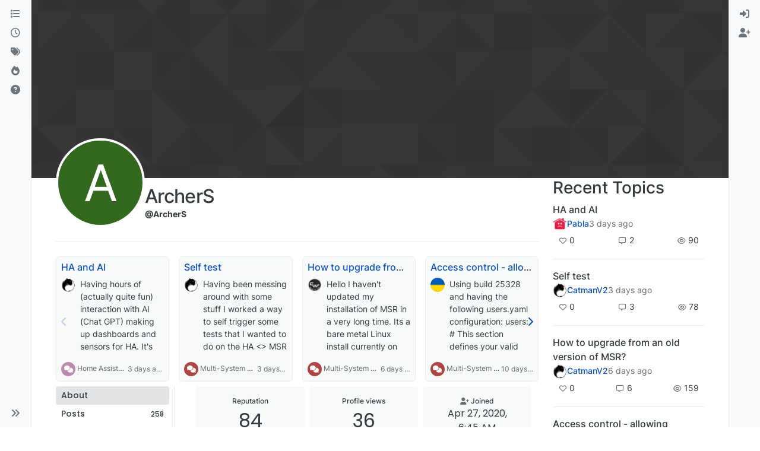

--- FILE ---
content_type: text/html; charset=utf-8
request_url: https://smarthome.community/user/archers
body_size: 91469
content:
<!DOCTYPE html>
<html lang="en-US" data-dir="ltr" style="direction: ltr;">
<head>
<title>ArcherS | Smart Home - Community</title>
<meta name="viewport" content="width&#x3D;device-width, initial-scale&#x3D;1.0" />
	<meta name="content-type" content="text/html; charset=UTF-8" />
	<meta name="apple-mobile-web-app-capable" content="yes" />
	<meta name="mobile-web-app-capable" content="yes" />
	<meta property="og:site_name" content="SmartHome Community" />
	<meta name="msapplication-badge" content="frequency=30; polling-uri=https://smarthome.community/sitemap.xml" />
	<meta name="theme-color" content="#ffffff" />
	<meta name="keywords" content="automation,zwave,zigbee,wifi,cloud,local,API,smarthome,vera,z-way,homekit,alexa,domotica,linux,windows,macos,silabs,firmware" />
	<meta name="msapplication-square150x150logo" content="/assets/uploads/system/site-logo.png" />
	<meta name="title" content="ArcherS" />
	<meta name="description" />
	<meta property="og:title" content="ArcherS" />
	<meta property="og:description" />
	<meta property="og:image" content="https://smarthome.community/assets/uploads/system/og-image.jpg" />
	<meta property="og:image:url" content="https://smarthome.community/assets/uploads/system/og-image.jpg" />
	<meta property="og:image:width" content="1200" />
	<meta property="og:image:height" content="650" />
	<meta property="og:url" content="https://smarthome.community/user/archers" />
	
<link rel="stylesheet" type="text/css" href="/assets/client.css?v=a2222d1b6c8" />
<link rel="icon" type="image/x-icon" href="/assets/uploads/system/favicon.ico?v&#x3D;a2222d1b6c8" />
	<link rel="manifest" href="/manifest.webmanifest" crossorigin="use-credentials" />
	<link rel="search" type="application/opensearchdescription+xml" title="SmartHome Community" href="/osd.xml" />
	<link rel="apple-touch-icon" href="/assets/uploads/system/touchicon-orig.png" />
	<link rel="icon" sizes="36x36" href="/assets/uploads/system/touchicon-36.png" />
	<link rel="icon" sizes="48x48" href="/assets/uploads/system/touchicon-48.png" />
	<link rel="icon" sizes="72x72" href="/assets/uploads/system/touchicon-72.png" />
	<link rel="icon" sizes="96x96" href="/assets/uploads/system/touchicon-96.png" />
	<link rel="icon" sizes="144x144" href="/assets/uploads/system/touchicon-144.png" />
	<link rel="icon" sizes="192x192" href="/assets/uploads/system/touchicon-192.png" />
	<link rel="prefetch" href="/assets/src/modules/composer.js?v&#x3D;a2222d1b6c8" />
	<link rel="prefetch" href="/assets/src/modules/composer/uploads.js?v&#x3D;a2222d1b6c8" />
	<link rel="prefetch" href="/assets/src/modules/composer/drafts.js?v&#x3D;a2222d1b6c8" />
	<link rel="prefetch" href="/assets/src/modules/composer/tags.js?v&#x3D;a2222d1b6c8" />
	<link rel="prefetch" href="/assets/src/modules/composer/categoryList.js?v&#x3D;a2222d1b6c8" />
	<link rel="prefetch" href="/assets/src/modules/composer/resize.js?v&#x3D;a2222d1b6c8" />
	<link rel="prefetch" href="/assets/src/modules/composer/autocomplete.js?v&#x3D;a2222d1b6c8" />
	<link rel="prefetch" href="/assets/templates/composer.tpl?v&#x3D;a2222d1b6c8" />
	<link rel="prefetch" href="/assets/language/en-US/topic.json?v&#x3D;a2222d1b6c8" />
	<link rel="prefetch" href="/assets/language/en-US/modules.json?v&#x3D;a2222d1b6c8" />
	<link rel="prefetch" href="/assets/language/en-US/tags.json?v&#x3D;a2222d1b6c8" />
	<link rel="prefetch stylesheet" href="/assets/plugins/nodebb-plugin-markdown/styles/default.css" />
	<link rel="prefetch" href="/assets/language/en-US/markdown.json?v&#x3D;a2222d1b6c8" />
	<link rel="stylesheet" href="https://smarthome.community/assets/plugins/nodebb-plugin-emoji/emoji/styles.css?v&#x3D;a2222d1b6c8" />
	<link rel="canonical" href="https://smarthome.community/user/archers" />
	
<script>
var config = JSON.parse('{"relative_path":"","upload_url":"/assets/uploads","asset_base_url":"/assets","assetBaseUrl":"/assets","siteTitle":"SmartHome Community","browserTitle":"Smart Home - Community","description":"Discussion Forum to share and further the development of home control and automation, independent of platforms.","keywords":"automation,zwave,zigbee,wifi,cloud,local,API,smarthome,vera,z-way,homekit,alexa,domotica,linux,windows,macos,silabs,firmware","brand:logo":"&#x2F;assets&#x2F;uploads&#x2F;system&#x2F;site-logo.png","titleLayout":"&#123;pageTitle&#125; | &#123;browserTitle&#125;","showSiteTitle":false,"maintenanceMode":false,"postQueue":1,"minimumTitleLength":3,"maximumTitleLength":255,"minimumPostLength":8,"maximumPostLength":32767,"minimumTagsPerTopic":0,"maximumTagsPerTopic":5,"minimumTagLength":3,"maximumTagLength":15,"undoTimeout":10000,"useOutgoingLinksPage":true,"outgoingLinksWhitelist":"","allowGuestHandles":false,"allowTopicsThumbnail":true,"usePagination":false,"disableChat":false,"disableChatMessageEditing":false,"maximumChatMessageLength":1000,"socketioTransports":["polling","websocket"],"socketioOrigins":"https://smarthome.community:*","websocketAddress":"","maxReconnectionAttempts":5,"reconnectionDelay":1500,"topicsPerPage":20,"postsPerPage":20,"maximumFileSize":20480,"theme:id":"nodebb-theme-harmony","theme:src":"","defaultLang":"en-US","userLang":"en-US","loggedIn":false,"uid":-1,"cache-buster":"v=a2222d1b6c8","topicPostSort":"oldest_to_newest","categoryTopicSort":"recently_replied","csrf_token":false,"searchEnabled":true,"searchDefaultInQuick":"titles","bootswatchSkin":"","composer:showHelpTab":true,"enablePostHistory":true,"timeagoCutoff":30,"timeagoCodes":["af","am","ar","az-short","az","be","bg","bs","ca","cs","cy","da","de-short","de","dv","el","en-short","en","es-short","es","et","eu","fa-short","fa","fi","fr-short","fr","gl","he","hr","hu","hy","id","is","it-short","it","ja","jv","ko","ky","lt","lv","mk","nl","no","pl","pt-br-short","pt-br","pt-short","pt","ro","rs","ru","rw","si","sk","sl","sq","sr","sv","th","tr-short","tr","uk","ur","uz","vi","zh-CN","zh-TW"],"cookies":{"enabled":false,"message":"[[global:cookies.message]]","dismiss":"[[global:cookies.accept]]","link":"[[global:cookies.learn-more]]","link_url":"https:&#x2F;&#x2F;www.cookiesandyou.com"},"thumbs":{"size":512},"emailPrompt":1,"useragent":{"isSafari":false},"fontawesome":{"pro":false,"styles":["solid","brands","regular"],"version":"6.7.2"},"activitypub":{"probe":0},"acpLang":"undefined","topicSearchEnabled":false,"disableCustomUserSkins":true,"defaultBootswatchSkin":"","theme":{"enableQuickReply":true,"enableBreadcrumbs":true,"centerHeaderElements":false,"mobileTopicTeasers":false,"stickyToolbar":true,"topicSidebarTools":true,"topMobilebar":false,"autohideBottombar":true,"openSidebars":false,"chatModals":false},"openDraftsOnPageLoad":false,"composer-default":{},"markdown":{"highlight":0,"highlightLinesLanguageList":"[\\"javascript\\",\\"lua\\",\\"python\\",\\"xml\\",\\"yaml\\"]","hljsLanguages":["all"],"theme":"default.css","defaultHighlightLanguage":"plaintext","externalMark":false},"emojiCustomFirst":false,"google-analytics":{"displayFeatures":"on","id":"UA-161584719-3","ga4id":"UA-161584719-3","useUA":"on"},"showNestedReplies":true,"recentCards":{"title":"Recent Topics","opacity":"0.75","textShadow":"","enableCarousel":1,"enableCarouselPagination":0,"minSlides":1,"maxSlides":4},"maximumReactions":4,"maximumReactionsPerMessage":4,"enablePostReactions":true,"enableMessageReactions":true,"contactpage":{"reCaptchaPubKey":"6Ld_Ad0ZAAAAAF6Tnw0qNTv-vylQUkNKJSiG0uYS","hcaptchaPubKey":null},"2factor":{"hasKey":false},"question-and-answer":{"defaultCid_1":"off","defaultCid_10":"on","defaultCid_11":"off","defaultCid_12":"off","defaultCid_13":"off","defaultCid_15":"off","defaultCid_16":"off","defaultCid_17":"off","defaultCid_18":"off","defaultCid_19":"off","defaultCid_2":"on","defaultCid_3":"off","defaultCid_4":"off","defaultCid_5":"off","defaultCid_7":"off","defaultCid_8":"off","defaultCid_9":"off","forceQuestions":"off"}}');
var app = {
user: JSON.parse('{"uid":-1,"username":"Guest","displayname":"Guest","userslug":"","fullname":"Guest","email":"","icon:text":"?","icon:bgColor":"#aaa","groupTitle":"","groupTitleArray":[],"status":"offline","reputation":0,"email:confirmed":false,"unreadData":{"":{},"new":{},"watched":{},"unreplied":{}},"isAdmin":false,"isGlobalMod":false,"isMod":false,"privileges":{"chat":false,"chat:privileged":false,"upload:post:image":false,"upload:post:file":false,"signature":false,"invite":false,"group:create":false,"search:content":false,"search:users":false,"search:tags":false,"view:users":true,"view:tags":true,"view:groups":true,"local:login":false,"ban":false,"mute":false,"view:users:info":false},"blocks":[],"timeagoCode":"en","offline":true,"lastRoomId":null,"isEmailConfirmSent":false}')
};
document.documentElement.style.setProperty('--panel-offset', `0px`);
</script>

<meta name="google-site-verification" content="hpOwoJTIYpnpbLnLIdN1kiuj7diJ3HvxfGB2YmVbQ3M" />

<!--
<meta property="og:title" content="Agence solutions technologiques 360"/>
<meta property="og:type" content="website"/>
<meta property="og:site_name" content="PointPub Media Communications Inc."/>

<meta property="og:description" content="Agence spécialiste du web et de l’environnement des TI."/>
<meta name="description" content="Créative, stratégique, technologique, spécialiste du web, mais surtout de l’environnement des TI, exploitant les outils technologiques à leur plein potentiel depuis plus de 25 ans." />
<meta name="keywords" content="Technologie de l'information, informatique, réseau, mise à jour, mises à jour, entretien, gestion des infrastructures, surveillance TI, dévoloppememt de site web, site web, site internet, hébergement web, hébergement site internet Québec, hébergement courriel, hébergement email compagnie, développement d'applications mobiles, création app pour téléphone, marketing en ligne, web marketing, présence sur les réseaux sociaux, positionnement facebook, facebook commercial, service facebook entreprise, rédaction, correction, impression promotionnel, développement de logiciel, design UI, design UX, infrastructure technologique, sécurité réseautique, infonuagique, gestion de données, Téléphonie IP, impartition informatique, domotique, Laval, Montréal, Québec " />
-->


<style>.brand-container .col-12 {
  background-color: #343a40;
  padding-bottom: 0 !important;
}

.brand-container h1 {
  color: white !important;
}

[component="brand/logo"] {
  max-height: 70px !important;
}

#footer {
  background-color: #343a40;
}

#footer a {
  color: white !important;
}

#footer {
  color: white;
}

#footer .d-flex {
  justify-content: space-between;
}

#footer .d-flex div + div {
  text-align: right;
}

#footer {
  padding: 20px;
}</style>

</head>
<body class="page-user page-user-archers template-account-profile page-status-200 theme-harmony user-guest skin-noskin">
<a class="visually-hidden-focusable position-absolute top-0 start-0 p-3 m-3 bg-body" style="z-index: 1021;" href="#content">Skip to content</a>

<div class="layout-container d-flex justify-content-between pb-4 pb-md-0">
<nav component="sidebar/left" class=" text-dark bg-light sidebar sidebar-left start-0 border-end vh-100 d-none d-lg-flex flex-column justify-content-between sticky-top">
<ul id="main-nav" class="list-unstyled d-flex flex-column w-100 gap-2 mt-2 overflow-y-auto">


<li class="nav-item mx-2 " title="Categories">
<a class="nav-link navigation-link d-flex gap-2 justify-content-between align-items-center "  href="&#x2F;categories"  aria-label="Categories">
<span class="d-flex gap-2 align-items-center text-nowrap truncate-open">
<span class="position-relative">

<i class="fa fa-fw fa-list" data-content=""></i>
<span component="navigation/count" class="visible-closed position-absolute top-0 start-100 translate-middle badge rounded-1 bg-primary hidden"></span>

</span>
<span class="nav-text small visible-open fw-semibold text-truncate">Categories</span>
</span>
<span component="navigation/count" class="visible-open badge rounded-1 bg-primary hidden"></span>
</a>

</li>



<li class="nav-item mx-2 " title="Recent">
<a class="nav-link navigation-link d-flex gap-2 justify-content-between align-items-center "  href="&#x2F;recent"  aria-label="Recent">
<span class="d-flex gap-2 align-items-center text-nowrap truncate-open">
<span class="position-relative">

<i class="fa fa-fw fa-clock-o" data-content=""></i>
<span component="navigation/count" class="visible-closed position-absolute top-0 start-100 translate-middle badge rounded-1 bg-primary hidden"></span>

</span>
<span class="nav-text small visible-open fw-semibold text-truncate">Recent</span>
</span>
<span component="navigation/count" class="visible-open badge rounded-1 bg-primary hidden"></span>
</a>

</li>



<li class="nav-item mx-2 " title="Tags">
<a class="nav-link navigation-link d-flex gap-2 justify-content-between align-items-center "  href="&#x2F;tags"  aria-label="Tags">
<span class="d-flex gap-2 align-items-center text-nowrap truncate-open">
<span class="position-relative">

<i class="fa fa-fw fa-tags" data-content=""></i>
<span component="navigation/count" class="visible-closed position-absolute top-0 start-100 translate-middle badge rounded-1 bg-primary hidden"></span>

</span>
<span class="nav-text small visible-open fw-semibold text-truncate">Tags</span>
</span>
<span component="navigation/count" class="visible-open badge rounded-1 bg-primary hidden"></span>
</a>

</li>



<li class="nav-item mx-2 " title="Popular">
<a class="nav-link navigation-link d-flex gap-2 justify-content-between align-items-center "  href="&#x2F;popular"  aria-label="Popular">
<span class="d-flex gap-2 align-items-center text-nowrap truncate-open">
<span class="position-relative">

<i class="fa fa-fw fa-fire" data-content=""></i>
<span component="navigation/count" class="visible-closed position-absolute top-0 start-100 translate-middle badge rounded-1 bg-primary hidden"></span>

</span>
<span class="nav-text small visible-open fw-semibold text-truncate">Popular</span>
</span>
<span component="navigation/count" class="visible-open badge rounded-1 bg-primary hidden"></span>
</a>

</li>



<li class="nav-item mx-2 " title="Unsolved">
<a class="nav-link navigation-link d-flex gap-2 justify-content-between align-items-center "  href="&#x2F;unsolved"  aria-label="Unsolved">
<span class="d-flex gap-2 align-items-center text-nowrap truncate-open">
<span class="position-relative">

<i class="fa fa-fw fa-question-circle" data-content=""></i>
<span component="navigation/count" class="visible-closed position-absolute top-0 start-100 translate-middle badge rounded-1 bg-primary hidden"></span>

</span>
<span class="nav-text small visible-open fw-semibold text-truncate">Unsolved</span>
</span>
<span component="navigation/count" class="visible-open badge rounded-1 bg-primary hidden"></span>
</a>

</li>


</ul>
<div class="sidebar-toggle-container align-self-start">

<div class="sidebar-toggle m-2 d-none d-lg-block">
<a href="#" role="button" component="sidebar/toggle" class="nav-link d-flex gap-2 align-items-center p-2 pointer w-100 text-nowrap" title="Expand" aria-label="Sidebar Toggle">
<i class="fa fa-fw fa-angles-right"></i>
<i class="fa fa-fw fa-angles-left"></i>
<span class="nav-text visible-open fw-semibold small lh-1">Collapse</span>
</a>
</div>
</div>
</nav>
<main id="panel" class="d-flex flex-column gap-3 flex-grow-1 mt-3" style="min-width: 0;">

<div class="container-lg px-md-4 brand-container">
<div class="col-12 d-flex border-bottom pb-3 ">

<div component="brand/wrapper" class="d-flex align-items-center gap-3 p-2 rounded-1 align-content-stretch ">

<a component="brand/anchor" href="https://smarthome.community" title="Brand Logo">
<img component="brand/logo" alt="Discussion Forum to share and further the development of home control and automation, independent of platforms." class="" src="/assets/uploads/system/site-logo.png?v=a2222d1b6c8" />
</a>


</div>


<div data-widget-area="brand-header" class="flex-fill gap-3 p-2 align-self-center">

<nav>
<div class="theme-switch-wrapper d-flex align-self-center">
<label class="theme-switch" for="checkbox">
<input type="checkbox" id="checkbox" />
<div class="slider border rounded-pill">
<div class="moon-sun p-1">
<i class="fa-solid fa-moon text-white float-start"></i>
<i class="fa-solid fa-sun text-warning float-end"></i>
</div></div>
</label>
</div>
</nav>

<style>
 
/* css for night mode */
 
[data-theme="dark"] {
    --font-color: #e1e1ff;
    --bs-body-bg: #202124;
    --bs-body-color: #f1f3f4;
    --bs-body-color-rgb: 255,255,255;
    --bs-nav-link-color: #fff;
    --bs-border-color: #35363a;
    --bs-body-bg-rgb: 32,33,36;
    --bs-light-rgb: 32,33,36;
}
 
[data-theme="dark"] hr { border-top-color: #262729;  }
[data-theme="dark"] .active .chat-room-btn { background-color: #262729; }
[data-theme="dark"] { .btn-outline { border-color: #b6b6b6; } }
[data-theme="dark"] { .btn-outline.active, .btn-outline:hover, .btn-link.active, .btn-link:hover { background-color: #35363a; } }
[data-theme="dark"] { .btn-ghost.active, .btn-ghost:hover, .btn-ghost-sm.active, .btn-ghost-sm:hover { background-color: #262729; } }
[data-theme="dark"] .skin-noskin .composer { background-color: #262729!important; }
[data-theme="dark"] .skin-noskin .bottombar-nav .dropdown-menu { background-color: #262729 !important; }
[data-theme="dark"]  .bottombar-nav .nav-text { color: #ffffff; }
[data-theme="dark"] .composer .resizer { background: linear-gradient(transparent,#262729); }
[data-theme="dark"] .skin-noskin .bottombar-nav { background-color: #262729!important; }
[data-theme="dark"] .page-topic .pagination-block.ready { background-color: #202124 !important; border-color: #262729 !important; }
[data-theme="dark"] .form-control { background-color: #262729; border: 1px solid #35363a; color: #b6b6b6; }
[data-theme="dark"] .form-control:focus { color: white; background-color: #262729; border-color: #262729; box-shadow: inset 0px 0px 0px rgba(0,0,0,.075), 0 0 0 0.05rem rgb(27 115 249); }
[data-theme="dark"] .dropdown-item:hover { color: white; background-color: #262729; }
[data-theme="dark"] .tag-list .tag { background-color: #262729; color: white; }
[data-theme="dark"] .breadcrumb .breadcrumb-item span { color: #b6b6b6; }
[data-theme="dark"] .card { --bs-card-cap-bg: rgba(38,39,41); background-color: #262729; }
[data-theme="dark"] .skin-noskin nav.sidebar { background-color: #202124!important; }
[data-theme="dark"] .sidebar .nav-link.active { background-color: #35363a; }
[data-theme="dark"] { .sidebar .nav-link:focus, .nav-link:hover { background-color: #35363a !important; color: white; } }
[data-theme="dark"] .sticky-tools { background-color: #202124; }
[data-theme="dark"] .text-muted { color: #b6b6b6!important; }
[data-theme="dark"] nav-btn:hover { background-color: #35363a; }
[data-theme="dark"] .btn-ghost-sm:hover { background-color: #35363a; }
[data-theme="dark"] .btn:hover { background-color: #202124; border-color: #62656f; }
[data-theme="dark"] { .dropdown-menu, .dropdown-item { background-color: #202124; color: #f1f3f4; } }
[data-theme="dark"] .border-gray-300 { border-color: #35363a!important; }
[data-theme="dark"] ul.topics-list li.selected { background-color: #262729; }
[data-theme="dark"] .modal-content { background-color: #35363a; }
[data-theme="dark"] .account .avatar-wrapper { border: 4px solid #262729; }
 
@media (min-width: 576px) {
[data-theme="dark"] .topic .pagination-block .scroller-container { border-left: 2px solid #35363a; }
[data-theme="dark"] .page-topic .topic .posts.timeline>[component=post] { border-left: 2px solid #35363a; }
[data-theme="dark"] .page-topic .topic .posts.timeline>[component=post]:first-child:before { background-color: #35363a; }
[data-theme="dark"] .page-topic .topic .posts.timeline>[component=post]:last-child:after { background-color: #35363a; }
}
 
/* css for the switch a night/light */
 
.theme-switch {
  display: inline-block;
  height: 26px;
  position: relative;
  width: 55px;
}
 
.theme-switch input { display:none; }
 
.slider {
  background-color: #ffffff;
  bottom: 0;
  cursor: pointer;
  left: 0;
  position: absolute;
  right: 0;
  top: 0;
  transition: .4s;
}
 
.slider:before {
  background-color: #1b73f9;
  bottom: 3px;
  content: "";
  height: 18px;
  width: 18px;
  left: 4px;
  position: absolute;
  transition: .4s;
  border-radius: 50px;
}
 
input:checked + .slider { background-color: #262729; }
input:checked + .slider:before { transform: translateX(28px); }
 
</style>

<script>
const toggleSwitch = document.querySelector('.theme-switch input[type="checkbox"]');
const currentTheme = localStorage.getItem('theme');
 
if (currentTheme) {
    document.documentElement.setAttribute('data-theme', currentTheme);
  
    if (currentTheme === 'dark') {
        toggleSwitch.checked = true;
    }
}
 
function switchTheme(e) {
    if (e.target.checked) {
        document.documentElement.setAttribute('data-theme', 'dark');
        localStorage.setItem('theme', 'dark');
    }
    else { document.documentElement.setAttribute('data-theme', 'light');
          localStorage.setItem('theme', 'light');
    }    
}
 
toggleSwitch.addEventListener('change', switchTheme, false);
</script>

</div>

</div>
</div>

<div class="container-lg px-md-4 d-flex flex-column gap-3 h-100 mb-5 mb-lg-0" id="content">
<noscript>
<div class="alert alert-danger">
<p>
Your browser does not seem to support JavaScript. As a result, your viewing experience will be diminished, and you have been placed in <strong>read-only mode</strong>.
</p>
<p>
Please download a browser that supports JavaScript, or enable it if it's disabled (i.e. NoScript).
</p>
</div>
</noscript>
<div class="account w-100 mx-auto">
<div class="cover position-absolute start-0 top-0 w-100" component="account/cover" style="background-image: url(/assets/images/cover-default.png); background-position: 50% 50%;">
<div class="container">



</div>
</div>
<div class="d-flex flex-column flex-md-row gap-2 w-100 pb-4 mb-4 mt-2 border-bottom">
<div  class="avatar-wrapper border border-white border-4 rounded-circle position-relative align-self-center align-self-md-start hover-parent" style="margin-top: -75px;">
<span title="ArcherS" data-uid="21" class="avatar  avatar-rounded" component="avatar/icon" style="--avatar-size: 142px; background-color: #33691e">A</span>

</div>
<div class="d-flex flex-column flex-md-row mt-1 justify-content-between w-100 gap-2">
<div class="d-flex flex-grow-1 flex-row gap-2">
<div class="d-flex flex-column gap-1">
<h2 class="fullname fw-semibold fs-2 tracking-tight mb-0">ArcherS</h2>
<div class="d-flex flex-wrap gap-1 text-sm align-items-center">
<span class="username fw-bold">@ArcherS</span>
<div class="d-flex align-items-center gap-1 p-1 flex-wrap">

</div>
</div>
<div class="d-flex gap-2" component="user/badges"></div>

</div>
</div>
<div class="flex-shrink-0 d-flex gap-1 align-self-stretch align-self-md-start justify-content-end">





</div>
</div>
</div>
<div data-widget-area="header">


<div class="recent-cards-plugin preventSlideout">

<div class="d-flex gap-3 recent-cards carousel-mode overflow-hidden" itemscope itemtype="http://www.schema.org/ItemList" style="">

<div class=" recent-card-container" data-cid="24">
<div class="recent-card card card-header border rounded mb-2 p-2 position-relative d-inline-flex " style="width: 312px;">
<div class="recent-card-body h-100 overflow-hidden">
<div>
<h6 class="topic-title mt-0 text-truncate"><a href="/topic/1763/ha-and-ai" title="HA and AI">HA and AI</a></h6>
</div>
<div class="d-flex">
<div class="me-2">
<a class="text-decoration-none" href="/user/catmanv2"><img title="CatmanV2" data-uid="7" class="avatar avatar-tooltip avatar-rounded" alt="CatmanV2" loading="lazy" component="avatar/picture" src="/assets/uploads/profile/uid-7/7-profileavatar-1615657894001.png" style="--avatar-size: 24px;" onError="this.remove()" itemprop="image" /><span title="CatmanV2" data-uid="7" class="avatar avatar-tooltip avatar-rounded" component="avatar/icon" style="--avatar-size: 24px; background-color: #3f51b5">C</span></a>
</div>
<div class="topic-info text-sm text-break" style="transform: rotate(0);">

<a href="/topic/1763/ha-and-ai" class="stretched-link"></a>
Having hours of (actually quite fun) interaction with AI (Chat GPT) making up dashboards and sensors for HA.
It's OK (well it's better than I am!) but it makes soooo many mistakes.  Gets there in the end though, if you've half a clue (which I do half the time)
C


</div>
</div>
</div>
<div class="d-flex mt-3 justify-content-between align-items-center gap-2">
<span class="category-item text-xs text-truncate">

<span class="icon d-inline-flex justify-content-center align-items-center align-middle rounded-circle" style="background-color: #BA8BAF; border-color: #BA8BAF!important; color: #ffffff; width:24px; height: 24px; font-size: 12px;"><i class="fa fa-fw fa-comments"></i></span>

<a class="text-muted" title="Home Assistant" href="/category/24/home-assistant">Home Assistant</a>
</span>


<span class="text-muted text-xs text-truncate"><span class="sort-info timeago" title="2026-01-23T20:20:12.589Z"></span></span>



</div>
</div>
</div>

<div class=" recent-card-container" data-cid="22">
<div class="recent-card card card-header border rounded mb-2 p-2 position-relative d-inline-flex " style="width: 312px;">
<div class="recent-card-body h-100 overflow-hidden">
<div>
<h6 class="topic-title mt-0 text-truncate"><a href="/topic/1764/self-test" title="Self test">Self test</a></h6>
</div>
<div class="d-flex">
<div class="me-2">
<a class="text-decoration-none" href="/user/catmanv2"><img title="CatmanV2" data-uid="7" class="avatar avatar-tooltip avatar-rounded" alt="CatmanV2" loading="lazy" component="avatar/picture" src="/assets/uploads/profile/uid-7/7-profileavatar-1615657894001.png" style="--avatar-size: 24px;" onError="this.remove()" itemprop="image" /><span title="CatmanV2" data-uid="7" class="avatar avatar-tooltip avatar-rounded" component="avatar/icon" style="--avatar-size: 24px; background-color: #3f51b5">C</span></a>
</div>
<div class="topic-info text-sm text-break" style="transform: rotate(0);">

<a href="/topic/1764/self-test" class="stretched-link"></a>
Having been messing around with some stuff I worked a way to self trigger some tests that I wanted to do on the HA &lt;&gt; MSR integration
This got me wondering if there's an entity that changes state / is exposed when a configured controller goes off line?  I can't see one but thought it might be hidden or something?
Cheers
C


</div>
</div>
</div>
<div class="d-flex mt-3 justify-content-between align-items-center gap-2">
<span class="category-item text-xs text-truncate">

<span class="icon d-inline-flex justify-content-center align-items-center align-middle rounded-circle" style="background-color: #AB4642; border-color: #AB4642!important; color: #ffffff; width:24px; height: 24px; font-size: 12px;"><i class="fa fa-fw fa-comments"></i></span>

<a class="text-muted" title="Multi-System Reactor" href="/category/22/multi-system-reactor">Multi-System Reactor</a>
</span>


<span class="text-muted text-xs text-truncate"><span class="sort-info timeago" title="2026-01-23T18:30:02.302Z"></span></span>



</div>
</div>
</div>

<div class=" recent-card-container" data-cid="22">
<div class="recent-card card card-header border rounded mb-2 p-2 position-relative d-inline-flex " style="width: 312px;">
<div class="recent-card-body h-100 overflow-hidden">
<div>
<h6 class="topic-title mt-0 text-truncate"><a href="/topic/1762/how-to-upgrade-from-an-old-version-of-msr" title="How to upgrade from an old version of MSR?">How to upgrade from an old version of MSR?</a></h6>
</div>
<div class="d-flex">
<div class="me-2">
<a class="text-decoration-none" href="/user/cw-kid"><img title="cw-kid" data-uid="128" class="avatar avatar-tooltip avatar-rounded" alt="cw-kid" loading="lazy" component="avatar/picture" src="/assets/uploads/profile/uid-128/128-profileavatar-1613752402349.png" style="--avatar-size: 24px;" onError="this.remove()" itemprop="image" /><span title="cw-kid" data-uid="128" class="avatar avatar-tooltip avatar-rounded" component="avatar/icon" style="--avatar-size: 24px; background-color: #e91e63">C</span></a>
</div>
<div class="topic-info text-sm text-break" style="transform: rotate(0);">

<a href="/topic/1762/how-to-upgrade-from-an-old-version-of-msr" class="stretched-link"></a>
Hello
I haven't updated my installation of MSR in a very long time. Its a bare metal Linux install currently on version 24366-3de60836
I see the latest version is now latest-26011-c621bbc7
I assume I cannot just jump from a very old version to the latest version? Or can I?
Thanks


</div>
</div>
</div>
<div class="d-flex mt-3 justify-content-between align-items-center gap-2">
<span class="category-item text-xs text-truncate">

<span class="icon d-inline-flex justify-content-center align-items-center align-middle rounded-circle" style="background-color: #AB4642; border-color: #AB4642!important; color: #ffffff; width:24px; height: 24px; font-size: 12px;"><i class="fa fa-fw fa-comments"></i></span>

<a class="text-muted" title="Multi-System Reactor" href="/category/22/multi-system-reactor">Multi-System Reactor</a>
</span>


<span class="text-muted text-xs text-truncate"><span class="sort-info timeago" title="2026-01-20T20:39:19.910Z"></span></span>



</div>
</div>
</div>

<div class=" recent-card-container" data-cid="22">
<div class="recent-card card card-header border rounded mb-2 p-2 position-relative d-inline-flex " style="width: 312px;">
<div class="recent-card-body h-100 overflow-hidden">
<div>
<h6 class="topic-title mt-0 text-truncate"><a href="/topic/1760/access-control-allowing-anonymous-user-to-dashboard" title="Access control - allowing anonymous user to dashboard">Access control - allowing anonymous user to dashboard</a></h6>
</div>
<div class="d-flex">
<div class="me-2">
<a class="text-decoration-none" href="/user/tunnus"><img title="tunnus" data-uid="166" class="avatar avatar-tooltip avatar-rounded" alt="tunnus" loading="lazy" component="avatar/picture" src="/assets/uploads/profile/uid-166/166-profileavatar-1646732678403.png" style="--avatar-size: 24px;" onError="this.remove()" itemprop="image" /><span title="tunnus" data-uid="166" class="avatar avatar-tooltip avatar-rounded" component="avatar/icon" style="--avatar-size: 24px; background-color: #607d8b">T</span></a>
</div>
<div class="topic-info text-sm text-break" style="transform: rotate(0);">

<a href="/topic/1760/access-control-allowing-anonymous-user-to-dashboard" class="stretched-link"></a>
Using build 25328 and having the following users.yaml configuration:
users:
  # This section defines your valid users. 
  admin: *******

groups:
  # This section defines your user groups. Optionally, it defines application
  # and API access restrictions (ACLs) for the group. Users may belong to
  # more than one group. Again, no required or special groups here.
  admin_group:
    users:
      - admin
    applications: true  # special form allows access to ALL applications
    
  guests:
    users: "*"
    applications:
      - dashboard

api_acls:
  # This ACL allows users in the "admin" group to access the API
  - url: "/api"
    group: admin_group
    allow: true
    log: true
  # This ACL allows anyone/thing to access the /api/v1/alive API endpoint
  - url: "/api/v1/alive"
    allow: true
    
session:
  timeout: 7200  # (seconds)
  rolling: true  # activity extends timeout when true

# If log_acls is true, the selected ACL for every API access is logged.
log_acls: true
# If debug_acls is true, even more information about ACL selection is logged.
debug_acls: true

My goal is to allow anonymous user to dashboard, but MSR is still asking for a password when trying to access that. Nothing in the logs related to dashboard access. Probably an error in the configuration, but help needed to find that. Tried to put url: "/dashboard" under api_acls, but that was a long shot and didn't work.


</div>
</div>
</div>
<div class="d-flex mt-3 justify-content-between align-items-center gap-2">
<span class="category-item text-xs text-truncate">

<span class="icon d-inline-flex justify-content-center align-items-center align-middle rounded-circle" style="background-color: #AB4642; border-color: #AB4642!important; color: #ffffff; width:24px; height: 24px; font-size: 12px;"><i class="fa fa-fw fa-comments"></i></span>

<a class="text-muted" title="Multi-System Reactor" href="/category/22/multi-system-reactor">Multi-System Reactor</a>
</span>


<span class="text-muted text-xs text-truncate"><span class="sort-info timeago" title="2026-01-16T15:07:50.310Z"></span></span>



</div>
</div>
</div>

<div class=" recent-card-container" data-cid="22">
<div class="recent-card card card-header border rounded mb-2 p-2 position-relative d-inline-flex " style="width: 312px;">
<div class="recent-card-body h-100 overflow-hidden">
<div>
<h6 class="topic-title mt-0 text-truncate"><a href="/topic/1761/vec-virtual-switch-auto-off" title="VEC Virtual Switch Auto Off">VEC Virtual Switch Auto Off</a></h6>
</div>
<div class="d-flex">
<div class="me-2">
<a class="text-decoration-none" href="/user/sweetgenius"><span title="SweetGenius" data-uid="24" class="avatar avatar-tooltip avatar-rounded" component="avatar/icon" style="--avatar-size: 24px; background-color: #2196f3">S</span></a>
</div>
<div class="topic-info text-sm text-break" style="transform: rotate(0);">

<a href="/topic/1761/vec-virtual-switch-auto-off" class="stretched-link"></a>
I use Virtual Entity Controller virtual switches which I turn on via webhooks from other applications. Once a switch triggers and turns on, I can then activate associated rules.
I would like each virtual switch to automatically turn off after a configurable time (e.g., 5 seconds, 10 seconds).
Is there a better way to achieve this auto-off behavior instead of creating a separate rule for each switch that uses the 'Condition must be sustained for' option to turn it off?
With a large number of these switches (and the associated turn-off rules), I'm checking to see if there is a simpler approach.If not, could this be a feature request to add an auto-off timer directly to the virtual switches.
Thanks
Reactor (Multi-hub) latest-26011-c621bbc7
VirtualEntityController v25356
Synology Docker


</div>
</div>
</div>
<div class="d-flex mt-3 justify-content-between align-items-center gap-2">
<span class="category-item text-xs text-truncate">

<span class="icon d-inline-flex justify-content-center align-items-center align-middle rounded-circle" style="background-color: #AB4642; border-color: #AB4642!important; color: #ffffff; width:24px; height: 24px; font-size: 12px;"><i class="fa fa-fw fa-comments"></i></span>

<a class="text-muted" title="Multi-System Reactor" href="/category/22/multi-system-reactor">Multi-System Reactor</a>
</span>


<span class="text-muted text-xs text-truncate"><span class="sort-info timeago" title="2026-01-16T01:42:38.034Z"></span></span>



</div>
</div>
</div>

<div class=" recent-card-container" data-cid="22">
<div class="recent-card card card-header border rounded mb-2 p-2 position-relative d-inline-flex " style="width: 312px;">
<div class="recent-card-body h-100 overflow-hidden">
<div>
<h6 class="topic-title mt-0 text-truncate"><a href="/topic/1759/upcoming-storage-change-got-back-ups" title="Upcoming Storage Change -- Got Back-ups?">Upcoming Storage Change -- Got Back-ups?</a></h6>
</div>
<div class="d-flex">
<div class="me-2">
<a class="text-decoration-none" href="/user/toggledbits"><img title="toggledbits" data-uid="9" class="avatar avatar-tooltip avatar-rounded" alt="toggledbits" loading="lazy" component="avatar/picture" src="/assets/uploads/profile/uid-9/9-profileavatar.png" style="--avatar-size: 24px;" onError="this.remove()" itemprop="image" /><span title="toggledbits" data-uid="9" class="avatar avatar-tooltip avatar-rounded" component="avatar/icon" style="--avatar-size: 24px; background-color: #f44336">T</span></a>
</div>
<div class="topic-info text-sm text-break" style="transform: rotate(0);">

<a href="/topic/1759/upcoming-storage-change-got-back-ups" class="stretched-link"></a>
TL;DR: Format of data in storage directory will soon change. Make sure you are backing up the contents of that directory in its entirety, and you preserve your backups for an extended period, particularly the backup you take right before upgrading to the build containing this change (date of that is still to be determined, but soon). The old data format will remain readable (so you'll be able to read your pre-change backups) for the foreseeable future.
In support of a number of other changes in the works, I have found it necessary to change the storage format for Reactor objects in storage at the physical level.
Until now, plain, standard JSON has been used to store the data (everything under the storage directory). This has served well, but has a few limitations, including no real support for native JavaScript objects like Date, Map, Set, and others. It also is unable to store data that contains "loops" — objects that reference themselves in some way.
I'm not sure exactly when, but in the not-too-distant future I will publish a build using the new data format. It will automatically convert existing JSON data to the new format. For the moment, it will save data in both the new format and the old JSON format, preferring the former when loading data from storage. I have been running my own home with this new format for several months, and have no issues with data loss or corruption.
A few other things to know:

If you are not already backing up your storage directory, you should be. At a minimum, back this directory up every time you make big changes to your Rules, Reactions, etc.
Your existing JSON-format backups will continue to be readable for the long-term (years). The code that loads data from these files looks for the new file format first (which will have a .dval suffix), and if not found, will happily read (and convert) a same-basenamed .json file (i.e. it looks for ruleid.dval first, and if it doesn't find it, it tries to load ruleid.json). I'll publish detailed instructions for restoring from old backups when the build is posted (it's easy).
The new .dval files are not directly human-readable or editable as easily as the old .json files. A new utility will be provided in the tools directory to convert .dval data to .json format, which you can then read or edit if you find that necessary. However, that may not work for all future data, as my intent is to make more native JavaScript objects directly storable, and many of those objects cannot be stored in JSON.
You may need to modify your backup tools/scripts to pick up the new files: if you explicitly name .json files (rather than just specifying the entire storage directory) in your backup configuration, you will need to add .dval files to get a complete, accurate backup. I don't think this will be an issue for any of you; I imagine that you're all just backing up the entire contents of storage regardless of format/name, that is the safest (and IMO most correct) way to go (if that's not what you're doing, consider changing your approach).
The current code stores the data in both the .dval form and the .json form to hedge against any real-world problems I don't encounter in my own use. Some future build will drop this redundancy (i.e. save only to .dval form). However, the read code for the .json form will remain in any case.
This applies only to persistent storage that Reactor creates and controls under the storage tree. All other JSON data files (e.g. device data for Controllers) are unaffected by this change and will remain in that form. YAML files are also unaffected by this change.

This thread is open for any questions or concerns.


</div>
</div>
</div>
<div class="d-flex mt-3 justify-content-between align-items-center gap-2">
<span class="category-item text-xs text-truncate">

<span class="icon d-inline-flex justify-content-center align-items-center align-middle rounded-circle" style="background-color: #AB4642; border-color: #AB4642!important; color: #ffffff; width:24px; height: 24px; font-size: 12px;"><i class="fa fa-fw fa-comments"></i></span>

<a class="text-muted" title="Multi-System Reactor" href="/category/22/multi-system-reactor">Multi-System Reactor</a>
</span>


<span class="text-muted text-xs text-truncate"><span class="sort-info timeago" title="2026-01-15T16:50:34.119Z"></span></span>



</div>
</div>
</div>

<div class=" recent-card-container" data-cid="22">
<div class="recent-card card card-header border rounded mb-2 p-2 position-relative d-inline-flex " style="width: 312px;">
<div class="recent-card-body h-100 overflow-hidden">
<div>
<h6 class="topic-title mt-0 text-truncate"><a href="/topic/1758/oddness-in-copy-move-of-reactions" title="Oddness in Copy&#x2F;Move of Reactions">Oddness in Copy&#x2F;Move of Reactions</a></h6>
</div>
<div class="d-flex">
<div class="me-2">
<a class="text-decoration-none" href="/user/gwp1"><span title="gwp1" data-uid="136" class="avatar avatar-tooltip avatar-rounded" component="avatar/icon" style="--avatar-size: 24px; background-color: #2196f3">G</span></a>
</div>
<div class="topic-info text-sm text-break" style="transform: rotate(0);">

<a href="/post/17409"><img src="/assets/uploads/files/1768240538255-b42727c3-5991-4a76-9b80-45783e2f7cec-image.png" class="mw-100" alt="Topic thumbnail image"/></a>

</div>
</div>
</div>
<div class="d-flex mt-3 justify-content-between align-items-center gap-2">
<span class="category-item text-xs text-truncate">

<span class="icon d-inline-flex justify-content-center align-items-center align-middle rounded-circle" style="background-color: #AB4642; border-color: #AB4642!important; color: #ffffff; width:24px; height: 24px; font-size: 12px;"><i class="fa fa-fw fa-comments"></i></span>

<a class="text-muted" title="Multi-System Reactor" href="/category/22/multi-system-reactor">Multi-System Reactor</a>
</span>


<span class="text-muted text-xs text-truncate"><span class="sort-info timeago" title="2026-01-12T18:00:41.339Z"></span></span>



</div>
</div>
</div>

<div class=" recent-card-container" data-cid="22">
<div class="recent-card card card-header border rounded mb-2 p-2 position-relative d-inline-flex " style="width: 312px;">
<div class="recent-card-body h-100 overflow-hidden">
<div>
<h6 class="topic-title mt-0 text-truncate"><a href="/topic/1757/solved-function-isruleenabled-issue" title="[Solved] function isRuleEnabled() issue">[Solved] function isRuleEnabled() issue</a></h6>
</div>
<div class="d-flex">
<div class="me-2">
<a class="text-decoration-none" href="/user/crille"><img title="Crille" data-uid="145" class="avatar avatar-tooltip avatar-rounded" alt="Crille" loading="lazy" component="avatar/picture" src="/assets/uploads/profile/uid-145/145-profileavatar-1614098592298.png" style="--avatar-size: 24px;" onError="this.remove()" itemprop="image" /><span title="Crille" data-uid="145" class="avatar avatar-tooltip avatar-rounded" component="avatar/icon" style="--avatar-size: 24px; background-color: #e91e63">C</span></a>
</div>
<div class="topic-info text-sm text-break" style="transform: rotate(0);">

<a href="/post/17405"><img src="/assets/uploads/files/1768227675785-rule_expression.png" class="mw-100" alt="Topic thumbnail image"/></a>

</div>
</div>
</div>
<div class="d-flex mt-3 justify-content-between align-items-center gap-2">
<span class="category-item text-xs text-truncate">

<span class="icon d-inline-flex justify-content-center align-items-center align-middle rounded-circle" style="background-color: #AB4642; border-color: #AB4642!important; color: #ffffff; width:24px; height: 24px; font-size: 12px;"><i class="fa fa-fw fa-comments"></i></span>

<a class="text-muted" title="Multi-System Reactor" href="/category/22/multi-system-reactor">Multi-System Reactor</a>
</span>


<span class="text-muted text-xs text-truncate"><span class="sort-info timeago" title="2026-01-12T17:20:17.085Z"></span></span>



</div>
</div>
</div>

<div class=" recent-card-container" data-cid="22">
<div class="recent-card card card-header border rounded mb-2 p-2 position-relative d-inline-flex " style="width: 312px;">
<div class="recent-card-body h-100 overflow-hidden">
<div>
<h6 class="topic-title mt-0 text-truncate"><a href="/topic/1756/reactor-problem-with-global-reactions-and-groups" title="[Reactor] Problem with Global Reactions and groups">[Reactor] Problem with Global Reactions and groups</a></h6>
</div>
<div class="d-flex">
<div class="me-2">
<a class="text-decoration-none" href="/user/therealdb"><img title="therealdb" data-uid="4" class="avatar avatar-tooltip avatar-rounded" alt="therealdb" loading="lazy" component="avatar/picture" src="/assets/uploads/profile/uid-4/4-profileavatar-1733211478232.png" style="--avatar-size: 24px;" onError="this.remove()" itemprop="image" /><span title="therealdb" data-uid="4" class="avatar avatar-tooltip avatar-rounded" component="avatar/icon" style="--avatar-size: 24px; background-color: #e91e63">T</span></a>
</div>
<div class="topic-info text-sm text-break" style="transform: rotate(0);">

<a href="/post/17401"><img src="/assets/uploads/files/1768155702802-0b4fc2c3-7e6f-4d42-8ef2-6540b64e31a8-image.png" class="mw-100" alt="Topic thumbnail image"/></a>

</div>
</div>
</div>
<div class="d-flex mt-3 justify-content-between align-items-center gap-2">
<span class="category-item text-xs text-truncate">

<span class="icon d-inline-flex justify-content-center align-items-center align-middle rounded-circle" style="background-color: #AB4642; border-color: #AB4642!important; color: #ffffff; width:24px; height: 24px; font-size: 12px;"><i class="fa fa-fw fa-comments"></i></span>

<a class="text-muted" title="Multi-System Reactor" href="/category/22/multi-system-reactor">Multi-System Reactor</a>
</span>


<span class="text-muted text-xs text-truncate"><span class="sort-info timeago" title="2026-01-12T07:56:39.319Z"></span></span>



</div>
</div>
</div>

<div class=" recent-card-container" data-cid="22">
<div class="recent-card card card-header border rounded mb-2 p-2 position-relative d-inline-flex " style="width: 312px;">
<div class="recent-card-body h-100 overflow-hidden">
<div>
<h6 class="topic-title mt-0 text-truncate"><a href="/topic/1755/possible-feature-request-2" title="Possible feature request 2?">Possible feature request 2?</a></h6>
</div>
<div class="d-flex">
<div class="me-2">
<a class="text-decoration-none" href="/user/catmanv2"><img title="CatmanV2" data-uid="7" class="avatar avatar-tooltip avatar-rounded" alt="CatmanV2" loading="lazy" component="avatar/picture" src="/assets/uploads/profile/uid-7/7-profileavatar-1615657894001.png" style="--avatar-size: 24px;" onError="this.remove()" itemprop="image" /><span title="CatmanV2" data-uid="7" class="avatar avatar-tooltip avatar-rounded" component="avatar/icon" style="--avatar-size: 24px; background-color: #3f51b5">C</span></a>
</div>
<div class="topic-info text-sm text-break" style="transform: rotate(0);">

<a href="/topic/1755/possible-feature-request-2" class="stretched-link"></a>
Just another thought.  Adding devices from my Home Assistant / Zigbee2MQTT integration. Works perfectly but they always add as their IEEE address. Some of these devices have up to 10 entities associated, and the moment they are renamed to something sensible, each of those entities 'ceases to exist' in MSR.  I like things tidy, and deleting each defunct entity needs 3 clicks.
Any chance of a 'bulk delete' option?
No biggy as I've pretty much finished my Z-wave migration and I don't expect to be adding more than 2 new Zigbee devices
Cheers
C


</div>
</div>
</div>
<div class="d-flex mt-3 justify-content-between align-items-center gap-2">
<span class="category-item text-xs text-truncate">

<span class="icon d-inline-flex justify-content-center align-items-center align-middle rounded-circle" style="background-color: #AB4642; border-color: #AB4642!important; color: #ffffff; width:24px; height: 24px; font-size: 12px;"><i class="fa fa-fw fa-comments"></i></span>

<a class="text-muted" title="Multi-System Reactor" href="/category/22/multi-system-reactor">Multi-System Reactor</a>
</span>


<span class="text-muted text-xs text-truncate"><span class="sort-info timeago" title="2026-01-11T21:27:08.850Z"></span></span>



</div>
</div>
</div>

<div class=" recent-card-container" data-cid="22">
<div class="recent-card card card-header border rounded mb-2 p-2 position-relative d-inline-flex " style="width: 312px;">
<div class="recent-card-body h-100 overflow-hidden">
<div>
<h6 class="topic-title mt-0 text-truncate"><a href="/topic/664/reactor-multi-system-multi-hub-announcements" title="Reactor (Multi-System&#x2F;Multi-Hub) Announcements">Reactor (Multi-System&#x2F;Multi-Hub) Announcements</a></h6>
</div>
<div class="d-flex">
<div class="me-2">
<a class="text-decoration-none" href="/user/toggledbits"><img title="toggledbits" data-uid="9" class="avatar avatar-tooltip avatar-rounded" alt="toggledbits" loading="lazy" component="avatar/picture" src="/assets/uploads/profile/uid-9/9-profileavatar.png" style="--avatar-size: 24px;" onError="this.remove()" itemprop="image" /><span title="toggledbits" data-uid="9" class="avatar avatar-tooltip avatar-rounded" component="avatar/icon" style="--avatar-size: 24px; background-color: #f44336">T</span></a>
</div>
<div class="topic-info text-sm text-break" style="transform: rotate(0);">

<a href="/topic/664/reactor-multi-system-multi-hub-announcements" class="stretched-link"></a>
Build 21228 has been released. Docker images available from DockerHub as usual, and bare-metal packages here.

Home Assistant up to version 2021.8.6 supported; the online version of the manual will now state the current supported versions;
Fix an error in OWMWeatherController that could cause it to stop updating;
Unify the approach to entity filtering on all hub interface classes (controllers); this works for device entities only; it may be extended to other entities later;
Improve error detail in messages for EzloController during auth phase;
Add isRuleSet() and isRuleEnabled() functions to expressions extensions;
Implement set action for lock and passage capabilities (makes them more easily scriptable in some cases);
Fix a place in the UI where 24-hour time was not being displayed.



</div>
</div>
</div>
<div class="d-flex mt-3 justify-content-between align-items-center gap-2">
<span class="category-item text-xs text-truncate">

<span class="icon d-inline-flex justify-content-center align-items-center align-middle rounded-circle" style="background-color: #AB4642; border-color: #AB4642!important; color: #ffffff; width:24px; height: 24px; font-size: 12px;"><i class="fa fa-fw fa-comments"></i></span>

<a class="text-muted" title="Multi-System Reactor" href="/category/22/multi-system-reactor">Multi-System Reactor</a>
</span>


<span class="text-muted text-xs text-truncate"><span class="sort-info timeago" title="2026-01-11T14:37:51.842Z"></span></span>



</div>
</div>
</div>

<div class=" recent-card-container" data-cid="17">
<div class="recent-card card card-header border rounded mb-2 p-2 position-relative d-inline-flex " style="width: 312px;">
<div class="recent-card-body h-100 overflow-hidden">
<div>
<h6 class="topic-title mt-0 text-truncate"><a href="/topic/1745/genuinely-impressed-with-zigbee-and-ha-reactor" title="Genuinely impressed with Zigbee and HA &#x2F; Reactor">Genuinely impressed with Zigbee and HA &#x2F; Reactor</a></h6>
</div>
<div class="d-flex">
<div class="me-2">
<a class="text-decoration-none" href="/user/catmanv2"><img title="CatmanV2" data-uid="7" class="avatar avatar-tooltip avatar-rounded" alt="CatmanV2" loading="lazy" component="avatar/picture" src="/assets/uploads/profile/uid-7/7-profileavatar-1615657894001.png" style="--avatar-size: 24px;" onError="this.remove()" itemprop="image" /><span title="CatmanV2" data-uid="7" class="avatar avatar-tooltip avatar-rounded" component="avatar/icon" style="--avatar-size: 24px; background-color: #3f51b5">C</span></a>
</div>
<div class="topic-info text-sm text-break" style="transform: rotate(0);">

<a href="/topic/1745/genuinely-impressed-with-zigbee-and-ha-reactor" class="stretched-link"></a>
Just for the record, in case anyone is following, I'm really rather impressed.
I have installed one of these:
https://www.amazon.co.uk/dp/B0B6P22YJC?ref=ppx_yo2ov_dt_b_fed_asin_title&amp;th=1
That's connected (physically) to the VM running on my Synology, with a 2m USB extension.
The same host also runs Openluup, Mosquito, HA Bridge.
Yesterday I installed Zigbee2mqtt. That was a bit of a PITA but mostly because of ports and permissions.
Once up and running, and the correct boxes ticked, immediately visible in Home Assistant via the MQTT integration, and thence into Reactor
I've only got two devices. I bought the cheapest sensor I could find, which is a door sensor.  Dead easy to add to  ZIgbee2mqtt and again, immediately visible in HA.
https://www.amazon.co.uk/dp/B0FPQLWRW1?ref=ppx_yo2ov_dt_b_fed_asin_title
The dongle is on the top floor of the house, and I wanted the sensor on the back door (just about as far apart as it's possible to get short of going into the garage) When I moved the sensor downstairs it dropped out pretty instantly (which wasn't a huge surprise) so quick bit of research found out that smart plugs will act as routers so...
https://www.amazon.co.uk/dp/B0FDQDPGBB?ref=ppx_yo2ov_dt_b_fed_asin_title
Took me about 30 seconds to connect. Updated the name. Instantly visible in Reactor with the new name pushed over from Zigbee2mqtt.
And lo, the door sensor now has a signal of 140 and works as far as I can tell perfectly and instantly (unlike my z-wave one).
A few more of those will be purchased and used to replace the Tuya wifi cloud devices and the (continually failing) Z-wave plugs (yeah, they were TKB so....)
Commended to the house. Thanks for everyone that got me on the right lines.
C


</div>
</div>
</div>
<div class="d-flex mt-3 justify-content-between align-items-center gap-2">
<span class="category-item text-xs text-truncate">

<span class="icon d-inline-flex justify-content-center align-items-center align-middle rounded-circle" style="background-color: #AB4642; border-color: #AB4642!important; color: #ffffff; width:24px; height: 24px; font-size: 12px;"><i class="fa fa-fw fa-comments"></i></span>

<a class="text-muted" title="Zigbee" href="/category/17/zigbee">Zigbee</a>
</span>


<span class="text-muted text-xs text-truncate"><span class="sort-info timeago" title="2026-01-11T11:17:28.994Z"></span></span>



</div>
</div>
</div>

<div class=" recent-card-container" data-cid="22">
<div class="recent-card card card-header border rounded mb-2 p-2 position-relative d-inline-flex " style="width: 312px;">
<div class="recent-card-body h-100 overflow-hidden">
<div>
<h6 class="topic-title mt-0 text-truncate"><a href="/topic/1751/copying-a-global-reaction" title="Copying a global reaction">Copying a global reaction</a></h6>
</div>
<div class="d-flex">
<div class="me-2">
<a class="text-decoration-none" href="/user/tunnus"><img title="tunnus" data-uid="166" class="avatar avatar-tooltip avatar-rounded" alt="tunnus" loading="lazy" component="avatar/picture" src="/assets/uploads/profile/uid-166/166-profileavatar-1646732678403.png" style="--avatar-size: 24px;" onError="this.remove()" itemprop="image" /><span title="tunnus" data-uid="166" class="avatar avatar-tooltip avatar-rounded" component="avatar/icon" style="--avatar-size: 24px; background-color: #607d8b">T</span></a>
</div>
<div class="topic-info text-sm text-break" style="transform: rotate(0);">

<a href="/topic/1751/copying-a-global-reaction" class="stretched-link"></a>
With build 25328, if you copy a global reaction, a new reaction does not appear in the UI unless you do a refresh. I recall this used to work without needing this page refresh? Anyway, only a minor nuisance.


</div>
</div>
</div>
<div class="d-flex mt-3 justify-content-between align-items-center gap-2">
<span class="category-item text-xs text-truncate">

<span class="icon d-inline-flex justify-content-center align-items-center align-middle rounded-circle" style="background-color: #AB4642; border-color: #AB4642!important; color: #ffffff; width:24px; height: 24px; font-size: 12px;"><i class="fa fa-fw fa-comments"></i></span>

<a class="text-muted" title="Multi-System Reactor" href="/category/22/multi-system-reactor">Multi-System Reactor</a>
</span>


<span class="text-muted text-xs text-truncate"><span class="sort-info timeago" title="2026-01-07T23:32:50.465Z"></span></span>



</div>
</div>
</div>

<div class=" recent-card-container" data-cid="26">
<div class="recent-card card card-header border rounded mb-2 p-2 position-relative d-inline-flex " style="width: 312px;">
<div class="recent-card-body h-100 overflow-hidden">
<div>
<h6 class="topic-title mt-0 text-truncate"><a href="/topic/1593/howto-using-habridge-with-reactor" title="[HowTo] Using HABridge with Reactor">[HowTo] Using HABridge with Reactor</a></h6>
</div>
<div class="d-flex">
<div class="me-2">
<a class="text-decoration-none" href="/user/therealdb"><img title="therealdb" data-uid="4" class="avatar avatar-tooltip avatar-rounded" alt="therealdb" loading="lazy" component="avatar/picture" src="/assets/uploads/profile/uid-4/4-profileavatar-1733211478232.png" style="--avatar-size: 24px;" onError="this.remove()" itemprop="image" /><span title="therealdb" data-uid="4" class="avatar avatar-tooltip avatar-rounded" component="avatar/icon" style="--avatar-size: 24px; background-color: #e91e63">T</span></a>
</div>
<div class="topic-info text-sm text-break" style="transform: rotate(0);">

<a href="/topic/1593/howto-using-habridge-with-reactor" class="stretched-link"></a>
If you’re like me and still running HABridge to control your devices locally via Alexa, you might need to tweak your endpoints to call Reactor via HTTP. Here’s the best way to do it, IMO:
Insert the Reactor Canonical ID (e.g., zwavejs&gt;71-1) into the MapID field, but make sure it’s URL-encoded like this: zwavejs%3E71-1.
Then, configure these endpoints as needed:

On: http://[ReactorIP]:8111/api/v1/entity/${device.mapId}/perform/power_switch.on
Off: http://[ReactorIP]:8111/api/v1/entity/${device.mapId}/perform/power_switch.off
Dim:

For lights: http://[ReactorIP]:8111/api/v1/entity/${device.mapId}/perform/dimming.set?level=${intensity.decimal_percent}
For roller shutters: http://[ReactorIP]:8111/api/v1/entity/${device.mapId}/perform/position.set?value=${intensity.decimal_percent}


Color: http://[ReactorIP]:8111/api/v1/entity/${device.mapId}/perform/rgb_color.set_rgb?red=${color.r}&amp;green=${color.g}&amp;blue=${color.b}

Just replace [ReactorIP] with your actual IP address. By using these placeholders, you can standardize your endpoints across all devices, making maintenance easier.
This setup works with any device mapped under MSR, regardless of the controller (ZWaveJS, Vera, HASS, OpenSprinkler, virtual, MQTT, DynamicEntities, etc.). If you need different calls, just go to the entities, get the action and parameters, and adjust accordingly. Enjoy super fast access to your devices via Alexa!
If you're migrating from Vera, the endpoints are (URL-encoded) in a file called device.db, in JSON format, under your config. You'd write a script to align the new endpoints to the new one, if you prefer to do it automatically. YMMV.


</div>
</div>
</div>
<div class="d-flex mt-3 justify-content-between align-items-center gap-2">
<span class="category-item text-xs text-truncate">

<span class="icon d-inline-flex justify-content-center align-items-center align-middle rounded-circle" style="background-color: #F7CA88; border-color: #F7CA88!important; color: #333333; width:24px; height: 24px; font-size: 12px;"><i class="fa fa-fw fa-comments"></i></span>

<a class="text-muted" title="How-To" href="/category/26/how-to">How-To</a>
</span>


<span class="text-muted text-xs text-truncate"><span class="sort-info timeago" title="2026-01-05T15:02:56.863Z"></span></span>



</div>
</div>
</div>

<div class=" recent-card-container" data-cid="22">
<div class="recent-card card card-header border rounded mb-2 p-2 position-relative d-inline-flex " style="width: 312px;">
<div class="recent-card-body h-100 overflow-hidden">
<div>
<h6 class="topic-title mt-0 text-truncate"><a href="/topic/1752/reactor-bug-when-sending-mqtt-boolean-payloads" title="[Reactor] Bug when sending MQTT boolean payloads">[Reactor] Bug when sending MQTT boolean payloads</a></h6>
</div>
<div class="d-flex">
<div class="me-2">
<a class="text-decoration-none" href="/user/therealdb"><img title="therealdb" data-uid="4" class="avatar avatar-tooltip avatar-rounded" alt="therealdb" loading="lazy" component="avatar/picture" src="/assets/uploads/profile/uid-4/4-profileavatar-1733211478232.png" style="--avatar-size: 24px;" onError="this.remove()" itemprop="image" /><span title="therealdb" data-uid="4" class="avatar avatar-tooltip avatar-rounded" component="avatar/icon" style="--avatar-size: 24px; background-color: #e91e63">T</span></a>
</div>
<div class="topic-info text-sm text-break" style="transform: rotate(0);">

<a href="/post/17370"><img src="/assets/uploads/files/1767181141877-e64692f3-863f-4757-a542-574060e3bf1b-image.png" class="mw-100" alt="Topic thumbnail image"/></a>

</div>
</div>
</div>
<div class="d-flex mt-3 justify-content-between align-items-center gap-2">
<span class="category-item text-xs text-truncate">

<span class="icon d-inline-flex justify-content-center align-items-center align-middle rounded-circle" style="background-color: #AB4642; border-color: #AB4642!important; color: #ffffff; width:24px; height: 24px; font-size: 12px;"><i class="fa fa-fw fa-comments"></i></span>

<a class="text-muted" title="Multi-System Reactor" href="/category/22/multi-system-reactor">Multi-System Reactor</a>
</span>


<span class="text-muted text-xs text-truncate"><span class="sort-info timeago" title="2026-01-04T14:49:10.399Z"></span></span>



</div>
</div>
</div>

<div class=" recent-card-container" data-cid="22">
<div class="recent-card card card-header border rounded mb-2 p-2 position-relative d-inline-flex " style="width: 312px;">
<div class="recent-card-body h-100 overflow-hidden">
<div>
<h6 class="topic-title mt-0 text-truncate"><a href="/topic/1754/difficulty-defining-repeating-annual-period" title="Difficulty defining repeating annual period">Difficulty defining repeating annual period</a></h6>
</div>
<div class="d-flex">
<div class="me-2">
<a class="text-decoration-none" href="/user/retireditguy"><span title="retireditguy" data-uid="258" class="avatar avatar-tooltip avatar-rounded" component="avatar/icon" style="--avatar-size: 24px; background-color: #ff5722">R</span></a>
</div>
<div class="topic-info text-sm text-break" style="transform: rotate(0);">

<a href="/topic/1754/difficulty-defining-repeating-annual-period" class="stretched-link"></a>
I have tried numerous ways to define a recurring annual period, for example from December 15 to January 15. No matter which method I try - after and before, between, after and/not after,  Reactor reports "waiting for invalid date, invalid date. Some constructs also seem to cause Reactor to hang, timeout and restart. For example "before January 15 is evaluated as true, but reports "waiting for invalid date, invalid date". Does anyone have a tried and true method to define a recurring annual period? I think the "between" that I used successfully in the past may have broken with one of the updates.


</div>
</div>
</div>
<div class="d-flex mt-3 justify-content-between align-items-center gap-2">
<span class="category-item text-xs text-truncate">

<span class="icon d-inline-flex justify-content-center align-items-center align-middle rounded-circle" style="background-color: #AB4642; border-color: #AB4642!important; color: #ffffff; width:24px; height: 24px; font-size: 12px;"><i class="fa fa-fw fa-comments"></i></span>

<a class="text-muted" title="Multi-System Reactor" href="/category/22/multi-system-reactor">Multi-System Reactor</a>
</span>


<span class="text-muted text-xs text-truncate"><span class="sort-info timeago" title="2026-01-03T13:34:08.519Z"></span></span>



</div>
</div>
</div>

<div class=" recent-card-container" data-cid="22">
<div class="recent-card card card-header border rounded mb-2 p-2 position-relative d-inline-flex " style="width: 312px;">
<div class="recent-card-body h-100 overflow-hidden">
<div>
<h6 class="topic-title mt-0 text-truncate"><a href="/topic/1753/need-help-with-sequence" title="Need help with sequence">Need help with sequence</a></h6>
</div>
<div class="d-flex">
<div class="me-2">
<a class="text-decoration-none" href="/user/tamorgen"><span title="tamorgen" data-uid="339" class="avatar avatar-tooltip avatar-rounded" component="avatar/icon" style="--avatar-size: 24px; background-color: #1b5e20">T</span></a>
</div>
<div class="topic-info text-sm text-break" style="transform: rotate(0);">

<a href="/topic/1753/need-help-with-sequence" class="stretched-link"></a>
Good evening all,
For about the past week or so, I've been having problems with a specific rule in my home automation that controls when my home goes from an Away mode to Home mode.  One of the conditions it checked for was my alarm panel, when it changed from Armed Away to Disarmed.  There seems to have been a firmware update on the panel that added an intermittent step of "pending", and I can't say for certain it happens 100% of the time.
Is there a way to write a condition that so it changes from one condition, to the next, and then another condition?  As in, Home alarm changes from armed_away to pending to disarmed.
Thanks.


</div>
</div>
</div>
<div class="d-flex mt-3 justify-content-between align-items-center gap-2">
<span class="category-item text-xs text-truncate">

<span class="icon d-inline-flex justify-content-center align-items-center align-middle rounded-circle" style="background-color: #AB4642; border-color: #AB4642!important; color: #ffffff; width:24px; height: 24px; font-size: 12px;"><i class="fa fa-fw fa-comments"></i></span>

<a class="text-muted" title="Multi-System Reactor" href="/category/22/multi-system-reactor">Multi-System Reactor</a>
</span>


<span class="text-muted text-xs text-truncate"><span class="sort-info timeago" title="2026-01-03T12:01:35.031Z"></span></span>



</div>
</div>
</div>

<div class=" recent-card-container" data-cid="22">
<div class="recent-card card card-header border rounded mb-2 p-2 position-relative d-inline-flex " style="width: 312px;">
<div class="recent-card-body h-100 overflow-hidden">
<div>
<h6 class="topic-title mt-0 text-truncate"><a href="/topic/1750/possible-feature-request" title="Possible feature request?">Possible feature request?</a></h6>
</div>
<div class="d-flex">
<div class="me-2">
<a class="text-decoration-none" href="/user/catmanv2"><img title="CatmanV2" data-uid="7" class="avatar avatar-tooltip avatar-rounded" alt="CatmanV2" loading="lazy" component="avatar/picture" src="/assets/uploads/profile/uid-7/7-profileavatar-1615657894001.png" style="--avatar-size: 24px;" onError="this.remove()" itemprop="image" /><span title="CatmanV2" data-uid="7" class="avatar avatar-tooltip avatar-rounded" component="avatar/icon" style="--avatar-size: 24px; background-color: #3f51b5">C</span></a>
</div>
<div class="topic-info text-sm text-break" style="transform: rotate(0);">

<a href="/topic/1750/possible-feature-request" class="stretched-link"></a>
No idea how easy this would be. During my migration away from Z-wave I've been replacing the Z-wave devices with Sonoff which has broken some of my automations.
Any chance of a 'Test Reaction' function to call out which ones are broken because an entity no longer exists?  Without actually running the reaction?
Or does this exist already and I'm just not aware of how to do it? Obviously I can see entities that are no longer available, but not quite what I'm looking for.
I guess it's something of an edge case so no huge issue.
TIA!
C


</div>
</div>
</div>
<div class="d-flex mt-3 justify-content-between align-items-center gap-2">
<span class="category-item text-xs text-truncate">

<span class="icon d-inline-flex justify-content-center align-items-center align-middle rounded-circle" style="background-color: #AB4642; border-color: #AB4642!important; color: #ffffff; width:24px; height: 24px; font-size: 12px;"><i class="fa fa-fw fa-comments"></i></span>

<a class="text-muted" title="Multi-System Reactor" href="/category/22/multi-system-reactor">Multi-System Reactor</a>
</span>


<span class="text-muted text-xs text-truncate"><span class="sort-info timeago" title="2025-12-29T19:00:57.971Z"></span></span>



</div>
</div>
</div>

<div class=" recent-card-container" data-cid="22">
<div class="recent-card card card-header border rounded mb-2 p-2 position-relative d-inline-flex " style="width: 312px;">
<div class="recent-card-body h-100 overflow-hidden">
<div>
<h6 class="topic-title mt-0 text-truncate"><a href="/topic/1749/logic-assistance-exterior-lights-on-when-illuminance-below-threshold" title="Logic Assistance: Exterior Lights on when Illuminance Below Threshold">Logic Assistance: Exterior Lights on when Illuminance Below Threshold</a></h6>
</div>
<div class="d-flex">
<div class="me-2">
<a class="text-decoration-none" href="/user/pabla"><img title="Pabla" data-uid="147" class="avatar avatar-tooltip avatar-rounded" alt="Pabla" loading="lazy" component="avatar/picture" src="/assets/uploads/profile/uid-147/147-profileavatar-1615584772630.png" style="--avatar-size: 24px;" onError="this.remove()" itemprop="image" /><span title="Pabla" data-uid="147" class="avatar avatar-tooltip avatar-rounded" component="avatar/icon" style="--avatar-size: 24px; background-color: #3f51b5">P</span></a>
</div>
<div class="topic-info text-sm text-break" style="transform: rotate(0);">

<a href="/post/17350"><img src="/assets/uploads/files/1766541568992-screenshot-2025-12-23-at-5.59.24-pm.png" class="mw-100" alt="Topic thumbnail image"/></a>

</div>
</div>
</div>
<div class="d-flex mt-3 justify-content-between align-items-center gap-2">
<span class="category-item text-xs text-truncate">

<span class="icon d-inline-flex justify-content-center align-items-center align-middle rounded-circle" style="background-color: #AB4642; border-color: #AB4642!important; color: #ffffff; width:24px; height: 24px; font-size: 12px;"><i class="fa fa-fw fa-comments"></i></span>

<a class="text-muted" title="Multi-System Reactor" href="/category/22/multi-system-reactor">Multi-System Reactor</a>
</span>


<span class="text-muted text-xs text-truncate"><span class="sort-info timeago" title="2025-12-26T22:15:15.668Z"></span></span>



</div>
</div>
</div>

<div class=" recent-card-container" data-cid="22">
<div class="recent-card card card-header border rounded mb-2 p-2 position-relative d-inline-flex " style="width: 312px;">
<div class="recent-card-body h-100 overflow-hidden">
<div>
<h6 class="topic-title mt-0 text-truncate"><a href="/topic/1744/time-series-documentation" title="Time series documentation">Time series documentation</a></h6>
</div>
<div class="d-flex">
<div class="me-2">
<a class="text-decoration-none" href="/user/tunnus"><img title="tunnus" data-uid="166" class="avatar avatar-tooltip avatar-rounded" alt="tunnus" loading="lazy" component="avatar/picture" src="/assets/uploads/profile/uid-166/166-profileavatar-1646732678403.png" style="--avatar-size: 24px;" onError="this.remove()" itemprop="image" /><span title="tunnus" data-uid="166" class="avatar avatar-tooltip avatar-rounded" component="avatar/icon" style="--avatar-size: 24px; background-color: #607d8b">T</span></a>
</div>
<div class="topic-info text-sm text-break" style="transform: rotate(0);">

<a href="/topic/1744/time-series-documentation" class="stretched-link"></a>
Is the current manual (incl. examples) up to date with how retention value is handled in time series configuration? Referring to this post


</div>
</div>
</div>
<div class="d-flex mt-3 justify-content-between align-items-center gap-2">
<span class="category-item text-xs text-truncate">

<span class="icon d-inline-flex justify-content-center align-items-center align-middle rounded-circle" style="background-color: #AB4642; border-color: #AB4642!important; color: #ffffff; width:24px; height: 24px; font-size: 12px;"><i class="fa fa-fw fa-comments"></i></span>

<a class="text-muted" title="Multi-System Reactor" href="/category/22/multi-system-reactor">Multi-System Reactor</a>
</span>


<span class="text-muted text-xs text-truncate"><span class="sort-info timeago" title="2025-12-26T14:10:27.054Z"></span></span>



</div>
</div>
</div>

</div>
</div>


</div>
<div class="d-flex flex-column flex-md-row">
<div class="flex-shrink-0 pe-2 border-end-md text-sm mb-3 flex-basis-md-200">
<div class="sticky-md-top d-flex flex-row flex-md-column flex-wrap gap-1" style="top: 1rem;z-index: 1;">
<a href="/user/archers" class="btn btn-ghost btn-sm text-start ff-secondary fw-semibold active">
<div class="flex-grow-1">About</div>
</a>
<a href="/user/archers/posts"class="btn btn-ghost btn-sm text-start ff-secondary fw-semibold d-flex gap-2 align-items-center





">
<div class="flex-grow-1">Posts</div>
<span class="flex-shrink-0 text-xs" title="258">258</span>
</a>
<a href="/user/archers/topics" class="btn btn-ghost btn-sm text-start ff-secondary fw-semibold d-flex gap-2 align-items-center


">
<div class="flex-grow-1">Topics</div>
<span class="flex-shrink-0 text-xs" title="10">10</span>
</a>
<a href="/user/archers/shares" class="btn btn-ghost btn-sm text-start ff-secondary fw-semibold d-flex gap-2 align-items-center
">
<div class="flex-grow-1">Shares</div>
<span class="flex-shrink-0 text-xs" title="0">0</span>
</a>
<a href="/user/archers/groups" class="btn btn-ghost btn-sm text-start ff-secondary fw-semibold d-flex gap-2 align-items-center
">
<div class="flex-grow-1">Groups</div>
<span class="flex-shrink-0 text-xs" title="0">0</span>
</a>
<a href="/user/archers/followers" class="btn btn-ghost btn-sm text-start ff-secondary fw-semibold d-flex gap-2 align-items-center
">
<div class="flex-grow-1">Followers</div>
<span class="flex-shrink-0 text-xs" title="0">0</span>
</a>
<a href="/user/archers/following" class="btn btn-ghost btn-sm text-start ff-secondary fw-semibold d-flex gap-2 align-items-center
">
<div class="flex-grow-1">Following</div>
<span class="flex-shrink-0 text-xs" title="0">0</span>
</a>





</div>
</div>
<div class="account-content flex-grow-1 ps-md-2 ps-lg-3 ps-xl-4" style="min-width: 0;">



<div class="account-stats container">
<div class="row row-cols-2 row-cols-xl-3 row-cols-xxl-4 g-2 mb-5">

<div class="stat">
<div class="align-items-center justify-content-center card card-header p-3 border-0 rounded-1 h-100">
<span class="stat-label text-xs fw-semibold">Reputation</span>
<span class="fs-2 ff-secondary" title="84">84</span>
</div>
</div>

<div class="stat">
<div class="align-items-center justify-content-center card card-header p-3 border-0 rounded-1 h-100">
<span class="stat-label text-xs fw-semibold">Profile views</span>
<span class="fs-2 ff-secondary" title="
36">36</span>
</div>
</div>
<div class="stat">
<div class="align-items-center justify-content-center card card-header p-3 border-0 rounded-1 h-100 gap-2">
<span class="stat-label text-xs fw-semibold"><i class="text-muted fa-solid fa-user-plus"></i> <span>Joined</span></span>
<span class="timeago text-center text-break w-100 px-2 fs-6 ff-secondary" title="2020-04-27T06:45:38.084Z"></span>
</div>
</div>
<div class="stat">
<div class="align-items-center justify-content-center card card-header p-3 border-0 rounded-1 h-100 gap-2">
<span class="stat-label text-xs fw-semibold"><i class="text-muted fa-solid fa-clock"></i> <span>Last Online</span></span>
<span class="timeago text-center text-break w-100 px-2 fs-6 ff-secondary" title="2025-05-03T20:46:42.361Z"></span>
</div>
</div>







</div>
</div>
</div>
</div>
</div><script id="ajaxify-data" type="application/json">{"uid":21,"username":"ArcherS","userslug":"archers","email":"","email:confirmed":true,"joindate":1587969938084,"lastonline":1746305202361,"picture":null,"icon:bgColor":"#33691e","fullname":"","birthday":"","aboutme":"","signature":"","uploadedpicture":null,"profileviews":36,"reputation":84,"postcount":258,"topiccount":10,"lastposttime":1664567291966,"banned":false,"banned:expire":0,"status":"offline","flags":null,"followerCount":0,"followingCount":0,"cover:url":"/assets/images/cover-default.png","cover:position":"50% 50%","groupTitle":null,"mutedUntil":0,"mutedReason":null,"website":null,"location":null,"displayname":"ArcherS","groupTitleArray":[],"icon:text":"A","joindateISO":"2020-04-27T06:45:38.084Z","lastonlineISO":"2025-05-03T20:46:42.361Z","muted":false,"banned_until":0,"banned_until_readable":"Not Banned","isLocal":true,"aboutmeParsed":"","age":0,"emailHidden":true,"emailClass":"","moderationNote":"","isBlocked":false,"yourid":-1,"theirid":21,"isTargetAdmin":false,"isAdmin":false,"isGlobalModerator":false,"isModerator":false,"isAdminOrGlobalModerator":false,"isAdminOrGlobalModeratorOrModerator":false,"isSelfOrAdminOrGlobalModerator":false,"canEdit":false,"canBan":false,"canMute":false,"canFlag":true,"flagId":null,"canChangePassword":false,"isSelf":false,"isFollowing":false,"isFollowPending":false,"canChat":false,"hasPrivateChat":0,"iconBackgrounds":["#f44336","#e91e63","#9c27b0","#673ab7","#3f51b5","#2196f3","#009688","#1b5e20","#33691e","#827717","#e65100","#ff5722","#795548","#607d8b"],"showHidden":false,"allowProfilePicture":true,"allowCoverPicture":true,"allowProfileImageUploads":1,"allowedProfileImageExtensions":".png, .jpeg, .bmp, .gif, .jpg","groups":[],"selectedGroup":[],"disableSignatures":false,"reputation:disabled":false,"downvote:disabled":true,"profile_links":[],"username:disableEdit":0,"email:disableEdit":0,"blocksCount":0,"counts":{"posts":258,"topics":10,"shares":0,"groups":0,"following":0,"followers":0},"customUserFields":[{"icon":"fa-solid fa-globe","key":"website","min:rep":0,"name":"[[user:website]]","select-options":[],"type":"input-link"},{"icon":"fa-solid fa-map-pin","key":"location","min:rep":0,"name":"[[user:location]]","select-options":[],"type":"input-text"}],"posts":[{"pid":12907,"tid":1059,"toPid":null,"url":"https://smarthome.community/post/12907","content":"<p dir=\"auto\">Like <a class=\"plugin-mentions-user plugin-mentions-a\" href=\"/user/crille\">@<bdi>Crille<\/bdi><\/a> I have an electrical meter with a P1 data port. I use a DIY ESP8266 reader that I described some time ago in this <a href=\"https://smarthome.community/topic/597/p1-electrical-smart-meter-reader?_=1664565055344\">thread<\/a>. Since writing my post I have changed the software on the ESP, the <a href=\"https://github.com/aviborg/esp-smart-meter\" target=\"_blank\" rel=\"noopener noreferrer nofollow ugc\">version<\/a> I am using now publishes the meter data approx every 10s as a json.<\/p>\n<p dir=\"auto\">A good wifi solution for the whole house if lacking a dataport is to use a <a href=\"https://shelly-api-docs.shelly.cloud/gen1/#shelly-3em-overview\" target=\"_blank\" rel=\"noopener noreferrer nofollow ugc\">Shelly 3EM<\/a>. It is a three clamp meter that can measure all three incoming phases, assuming you have that. I have a few of these for measuring both single and multiple phase consumers, e.g. a two-phase water heater. It reports both energy, power, voltage and current per phase.<br />\nThe only downside I can see is that the clamps are a bit big, so some space is required to get them in place around the incoming power lines.<\/p>\n","sourceContent":null,"uid":21,"timestamp":1664567291966,"deleted":false,"upvotes":2,"downvotes":0,"replies":0,"votes":2,"timestampISO":"2022-09-30T19:48:11.966Z","user":{"uid":21,"username":"ArcherS","userslug":"archers","picture":null,"status":"offline","displayname":"ArcherS","icon:bgColor":"#33691e","icon:text":"A","isLocal":true},"topic":{"uid":4,"tid":1059,"title":"Power monitoring options","cid":12,"tags":[],"slug":"1059/power-monitoring-options","deleted":0,"scheduled":false,"postcount":9,"mainPid":12895,"teaserPid":12907,"timestamp":1664485457007,"titleRaw":"Power monitoring options","timestampISO":"2022-09-29T21:04:17.007Z","isQuestion":null,"isSolved":null},"category":{"cid":12,"name":"Vera","icon":"fa-comments","slug":"12/vera","parentCid":13,"bgColor":"#A1B56C","color":"#ffffff","backgroundImage":"","imageClass":"cover"},"isMainPost":false},{"pid":12595,"tid":93,"toPid":null,"url":"https://smarthome.community/post/12595","content":"<p dir=\"auto\">So I thought I would report back on the restore of openLuup onto my new server.<\/p>\n<p dir=\"auto\">What I did was roughly:<\/p>\n<ul>\n<li>set up a fresh install of openLuup on my new server<\/li>\n<li>stop the old and new server with<br />\n<a href=\"http://192.168.1.xxx:3480/data_request?id=exit\" target=\"_blank\" rel=\"noopener noreferrer nofollow ugc\">http://192.168.1.xxx:3480/data_request?id=exit<\/a><\/li>\n<li>copy all the content from the folders \"files\" and \"icons\" from the old server to the new server (this I had to do with sudo rights in the Terminal)<\/li>\n<li>copy the latest backup file to the backup foder on the new server<\/li>\n<li>run the reload openLuup script from the cmh-ludl folder<br />\n./openLuup_reload backup/backup.openLuup-nnnn.lzap<\/li>\n<li>restart the server<\/li>\n<\/ul>\n<p dir=\"auto\">After this the new server contained all the items from the old installation. Most things has worked, but some things did not.<\/p>\n<p dir=\"auto\">I had to reinstall the Z-way plugin (plugins-&gt;update now button) to get it working, the login fields did not exist (see above) until I did that. After the reinstall I could log in and get it to work.<br />\nI also had to reinstall Reactor and the Telegram plugins (plugins-&gt;update now button).<br />\nReactor said the database was old and the update button was not there so it could not be updated.<br />\nTelegram did not work but everything looked as it should. After the update it worked.<br />\nThe only remaining oddity from this error is that I now have a Reactor sensor that I cannot remove. It crashed during editing it before I realised that the plugin did not fully work (it is now empty when I open it, so no delete button).<br />\nI recreated the logic in a new sensor and disabled the old one.<br />\nAny advice on how I can remove the failed sensor would be appreciated. <img src=\"https://smarthome.community/assets/plugins/nodebb-plugin-emoji/emoji/android/1f642.png?v=a2222d1b6c8\" class=\"not-responsive emoji emoji-android emoji--slightly_smiling_face\" style=\"height:23px;width:auto;vertical-align:middle\" title=\":-)\" alt=\"🙂\" /><\/p>\n<p dir=\"auto\">Yesterday I discovered that my Remotec ZRC90 remotes did not work. The sl_CentralScene did not update when pressing the buttons on the remote. Based on the advice in <a href=\"https://smarthome.community/topic/171/remotec-zrc90/40\">this thread<\/a> I reinstalled the development version of the Z-way plugin from the App Store and then it worked. Strange problem, unclear what could be the reason for it.<\/p>\n<p dir=\"auto\">So a few quirks here and there, it seems as if some data does not survive the restore, unclear why.<\/p>\n<p dir=\"auto\"><a class=\"plugin-mentions-user plugin-mentions-a\" href=\"/user/akbooer\">@<bdi>akbooer<\/bdi><\/a> is it better to do a reinstall from App Store when restoring a backup of from of from Plugins-&gt;update now button? Or should it not matter? <img src=\"https://smarthome.community/assets/plugins/nodebb-plugin-emoji/emoji/android/1f642.png?v=a2222d1b6c8\" class=\"not-responsive emoji emoji-android emoji--slightly_smiling_face\" style=\"height:23px;width:auto;vertical-align:middle\" title=\":-)\" alt=\"🙂\" /><\/p>\n<p dir=\"auto\">As a small side note I also reinstaller Grafana onto the new server. I found a <a href=\"https://community.grafana.com/t/move-migrate-grafana/13822/4\" target=\"_blank\" rel=\"noopener noreferrer nofollow ugc\">useful tip<\/a> that it is possible to copy the grafana.db file from the old server to move all of the configuration. This worked perfectly at least on my 8.1.1 installation. The only issue is to make sure to have the same version Grafana on the new server as on the old. This is is easy to do with the help of their <a href=\"https://grafana.com/grafana/download\" target=\"_blank\" rel=\"noopener noreferrer nofollow ugc\">webpage<\/a>.<\/p>\n","sourceContent":null,"uid":21,"timestamp":1662141467604,"deleted":false,"upvotes":1,"downvotes":0,"replies":1,"votes":1,"timestampISO":"2022-09-02T17:57:47.604Z","user":{"uid":21,"username":"ArcherS","userslug":"archers","picture":null,"status":"offline","displayname":"ArcherS","icon:bgColor":"#33691e","icon:text":"A","isLocal":true},"topic":{"uid":44,"tid":93,"title":"OpenLuup installation","cid":5,"tags":[],"slug":"93/openluup-installation","deleted":0,"scheduled":false,"postcount":33,"mainPid":741,"teaserPid":12598,"timestamp":1588827013838,"titleRaw":"OpenLuup installation","timestampISO":"2020-05-07T04:50:13.838Z","isQuestion":null,"isSolved":null},"category":{"cid":5,"name":"openLuup","icon":"fa-comments","slug":"5/openluup","parentCid":0,"bgColor":"#7CAFC2","color":"#ffffff","backgroundImage":"","imageClass":"cover"},"isMainPost":false},{"pid":12525,"tid":93,"toPid":12524,"url":"https://smarthome.community/post/12525","content":"<p dir=\"auto\"><a class=\"plugin-mentions-user plugin-mentions-a\" href=\"/user/catmanv2\">@<bdi>catmanv2<\/bdi><\/a> MSR is definitely on the list of things to setup and try. It seems really nice and a natural step forward from Reactor. <img src=\"https://smarthome.community/assets/plugins/nodebb-plugin-emoji/emoji/android/1f642.png?v=a2222d1b6c8\" class=\"not-responsive emoji emoji-android emoji--slightly_smiling_face\" style=\"height:23px;width:auto;vertical-align:middle\" title=\":-)\" alt=\"🙂\" /><\/p>\n","sourceContent":null,"uid":21,"timestamp":1661632406780,"deleted":false,"upvotes":1,"downvotes":0,"replies":0,"votes":1,"timestampISO":"2022-08-27T20:33:26.780Z","user":{"uid":21,"username":"ArcherS","userslug":"archers","picture":null,"status":"offline","displayname":"ArcherS","icon:bgColor":"#33691e","icon:text":"A","isLocal":true},"topic":{"uid":44,"tid":93,"title":"OpenLuup installation","cid":5,"tags":[],"slug":"93/openluup-installation","deleted":0,"scheduled":false,"postcount":33,"mainPid":741,"teaserPid":12598,"timestamp":1588827013838,"titleRaw":"OpenLuup installation","timestampISO":"2020-05-07T04:50:13.838Z","isQuestion":null,"isSolved":null},"category":{"cid":5,"name":"openLuup","icon":"fa-comments","slug":"5/openluup","parentCid":0,"bgColor":"#7CAFC2","color":"#ffffff","backgroundImage":"","imageClass":"cover"},"isMainPost":false},{"pid":12523,"tid":93,"toPid":12522,"url":"https://smarthome.community/post/12523","content":"<p dir=\"auto\"><a class=\"plugin-mentions-user plugin-mentions-a\" href=\"/user/catmanv2\">@<bdi>catmanv2<\/bdi><\/a> yes it can quickly become tricky to have back-ups of everything. I have no clear strategy but some bits-and-pieces that I use.<\/p>\n<p dir=\"auto\">For the Zway server that is running on a separate Pi I make a complete image with Win32 Disk Imager when I update the server. I run it on a 2.5\" ssd, so I have two. That way I can revert back if it crashes hopefully.<\/p>\n<p dir=\"auto\">For openLuup I do manual backups (Table Controllers-&gt;Backup Controller) before changing things. I keep them on another PC for safe keeping. A fresh install and copying the files and icon folders before running the reload script seems to work ok.<\/p>\n<p dir=\"auto\">Now that I look at migrating to Proxmox I will test another strategy. In Proxmox it is super easy to make a complete copy of the VM. This can then be deployed in a few minutes, no need to set everything up from scratch again. My idea is to use this as a fall back also in combination with openLuup backups. Also to use it when testing things on a temporary VM before updating the live VM.<\/p>\n<p dir=\"auto\">I have not moved over to MSR yet so thte Reactor logic is part of the openLuup backups.<\/p>\n<p dir=\"auto\">The plan is also to run my Home Assistant on the Proxmox server to be able to have a live server and a test server in parallel.<\/p>\n","sourceContent":null,"uid":21,"timestamp":1661631757391,"deleted":false,"upvotes":1,"downvotes":0,"replies":0,"votes":1,"timestampISO":"2022-08-27T20:22:37.391Z","user":{"uid":21,"username":"ArcherS","userslug":"archers","picture":null,"status":"offline","displayname":"ArcherS","icon:bgColor":"#33691e","icon:text":"A","isLocal":true},"topic":{"uid":44,"tid":93,"title":"OpenLuup installation","cid":5,"tags":[],"slug":"93/openluup-installation","deleted":0,"scheduled":false,"postcount":33,"mainPid":741,"teaserPid":12598,"timestamp":1588827013838,"titleRaw":"OpenLuup installation","timestampISO":"2020-05-07T04:50:13.838Z","isQuestion":null,"isSolved":null},"category":{"cid":5,"name":"openLuup","icon":"fa-comments","slug":"5/openluup","parentCid":0,"bgColor":"#7CAFC2","color":"#ffffff","backgroundImage":"","imageClass":"cover"},"isMainPost":false},{"pid":12521,"tid":93,"toPid":null,"url":"https://smarthome.community/post/12521","content":"<p dir=\"auto\"><a class=\"plugin-mentions-user plugin-mentions-a\" href=\"/user/akbooer\">@<bdi>akbooer<\/bdi><\/a> that seems to have worked quite nicely when checking quickly on all the devices, thank once more for the quick response. <img src=\"https://smarthome.community/assets/plugins/nodebb-plugin-emoji/emoji/android/1f642.png?v=a2222d1b6c8\" class=\"not-responsive emoji emoji-android emoji--slightly_smiling_face\" style=\"height:23px;width:auto;vertical-align:middle\" title=\":-)\" alt=\"🙂\" /><\/p>\n<p dir=\"auto\">One thing that does not work is the connection to the Z-Way server. The devices do not update when changing them either in the new openLuup or in the Zway UI.<br />\nI suspect I need to login again to connect the bridge with the server.<br />\nIf I remember it correctly I should do that in the Console under \"actions\" for the Z-Way bridge. However it is empty there:<\/p>\n<p dir=\"auto\"><a class=\"lightboxlink\" href=\"/assets/uploads/files/1661627540037-8253efd8-3e8f-4461-9a26-1ff3bd1be79f-image.png\" data-lightbox=\"8253efd8-3e8f-4461-9a26-1ff3bd1be79f-image.png\"><img class=\"lightboximage\" src=\"/assets/uploads/files/1661627540037-8253efd8-3e8f-4461-9a26-1ff3bd1be79f-image.png\" alt=\"8253efd8-3e8f-4461-9a26-1ff3bd1be79f-image.png\" /><\/a><\/p>\n<p dir=\"auto\">Any ideas on that one?<\/p>\n<p dir=\"auto\">Edit: I have version 21.1.19 of the Z-Way bridge. On my old installation the login fields are there under \"actions\".<br />\n<a class=\"lightboxlink\" href=\"/assets/uploads/files/1661629957379-fd1c629f-ffc9-4517-9324-43b6160d03a8-image.png\" data-lightbox=\"fd1c629f-ffc9-4517-9324-43b6160d03a8-image.png\"><img class=\"lightboximage\" src=\"/assets/uploads/files/1661629957379-fd1c629f-ffc9-4517-9324-43b6160d03a8-image.png\" alt=\"fd1c629f-ffc9-4517-9324-43b6160d03a8-image.png\" /><\/a><\/p>\n<p dir=\"auto\">Edit 2: I updated the Z-way plugin. This gave me a second plugin, also the username/passwd dialogues reappeared on the old bridge.<br />\nAfter having deleted the new bridge, logged in into the old one and restarted openLuup it seems to work. I will see if anything looks strange.<\/p>\n","sourceContent":null,"uid":21,"timestamp":1661627840402,"deleted":false,"upvotes":0,"downvotes":0,"replies":0,"votes":0,"timestampISO":"2022-08-27T19:17:20.402Z","user":{"uid":21,"username":"ArcherS","userslug":"archers","picture":null,"status":"offline","displayname":"ArcherS","icon:bgColor":"#33691e","icon:text":"A","isLocal":true},"topic":{"uid":44,"tid":93,"title":"OpenLuup installation","cid":5,"tags":[],"slug":"93/openluup-installation","deleted":0,"scheduled":false,"postcount":33,"mainPid":741,"teaserPid":12598,"timestamp":1588827013838,"titleRaw":"OpenLuup installation","timestampISO":"2020-05-07T04:50:13.838Z","isQuestion":null,"isSolved":null},"category":{"cid":5,"name":"openLuup","icon":"fa-comments","slug":"5/openluup","parentCid":0,"bgColor":"#7CAFC2","color":"#ffffff","backgroundImage":"","imageClass":"cover"},"isMainPost":false},{"pid":12519,"tid":93,"toPid":null,"url":"https://smarthome.community/post/12519","content":"<p dir=\"auto\">Next question. <img src=\"https://smarthome.community/assets/plugins/nodebb-plugin-emoji/emoji/android/1f642.png?v=a2222d1b6c8\" class=\"not-responsive emoji emoji-android emoji--slightly_smiling_face\" style=\"height:23px;width:auto;vertical-align:middle\" title=\":-)\" alt=\"🙂\" /><\/p>\n<p dir=\"auto\">When restoring from a backup file from another OpenLuup what is the best approach to get everything up and running on the new openLuup installation with icons, plugins etc?<\/p>\n<p dir=\"auto\">Should I manually copy e.g. icons and something else before restoring. Also do I have to install the plugins again?<\/p>\n<p dir=\"auto\">//ArcherS<\/p>\n","sourceContent":null,"uid":21,"timestamp":1661619842958,"deleted":false,"upvotes":0,"downvotes":0,"replies":0,"votes":0,"timestampISO":"2022-08-27T17:04:02.958Z","user":{"uid":21,"username":"ArcherS","userslug":"archers","picture":null,"status":"offline","displayname":"ArcherS","icon:bgColor":"#33691e","icon:text":"A","isLocal":true},"topic":{"uid":44,"tid":93,"title":"OpenLuup installation","cid":5,"tags":[],"slug":"93/openluup-installation","deleted":0,"scheduled":false,"postcount":33,"mainPid":741,"teaserPid":12598,"timestamp":1588827013838,"titleRaw":"OpenLuup installation","timestampISO":"2020-05-07T04:50:13.838Z","isQuestion":null,"isSolved":null},"category":{"cid":5,"name":"openLuup","icon":"fa-comments","slug":"5/openluup","parentCid":0,"bgColor":"#7CAFC2","color":"#ffffff","backgroundImage":"","imageClass":"cover"},"isMainPost":false},{"pid":12512,"tid":93,"toPid":null,"url":"https://smarthome.community/post/12512","content":"<p dir=\"auto\">That did the trick! <img src=\"https://smarthome.community/assets/plugins/nodebb-plugin-emoji/emoji/android/1f642.png?v=a2222d1b6c8\" class=\"not-responsive emoji emoji-android emoji--slightly_smiling_face\" style=\"height:23px;width:auto;vertical-align:middle\" title=\":-)\" alt=\"🙂\" /><\/p>\n<p dir=\"auto\">Alpine and Docker, need to look at that also later on. <img src=\"https://smarthome.community/assets/plugins/nodebb-plugin-emoji/emoji/android/1f642.png?v=a2222d1b6c8\" class=\"not-responsive emoji emoji-android emoji--slightly_smiling_face\" style=\"height:23px;width:auto;vertical-align:middle\" title=\":-)\" alt=\"🙂\" /><\/p>\n<p dir=\"auto\">Thank's <a class=\"plugin-mentions-user plugin-mentions-a\" href=\"/user/catmanv2\">@<bdi>CatmanV2<\/bdi><\/a> and <a class=\"plugin-mentions-user plugin-mentions-a\" href=\"/user/akbooer\">@<bdi>akbooer<\/bdi><\/a> for your swift help!<\/p>\n","sourceContent":null,"uid":21,"timestamp":1661608332634,"deleted":false,"upvotes":2,"downvotes":0,"replies":0,"votes":2,"timestampISO":"2022-08-27T13:52:12.634Z","user":{"uid":21,"username":"ArcherS","userslug":"archers","picture":null,"status":"offline","displayname":"ArcherS","icon:bgColor":"#33691e","icon:text":"A","isLocal":true},"topic":{"uid":44,"tid":93,"title":"OpenLuup installation","cid":5,"tags":[],"slug":"93/openluup-installation","deleted":0,"scheduled":false,"postcount":33,"mainPid":741,"teaserPid":12598,"timestamp":1588827013838,"titleRaw":"OpenLuup installation","timestampISO":"2020-05-07T04:50:13.838Z","isQuestion":null,"isSolved":null},"category":{"cid":5,"name":"openLuup","icon":"fa-comments","slug":"5/openluup","parentCid":0,"bgColor":"#7CAFC2","color":"#ffffff","backgroundImage":"","imageClass":"cover"},"isMainPost":false},{"pid":12506,"tid":93,"toPid":null,"url":"https://smarthome.community/post/12506","content":"<p dir=\"auto\">Hi,<\/p>\n<p dir=\"auto\">I am trying to install openLuup on a new Debian 11 server. It is a clean install Debian 11 running as a VM on Proxmox.<\/p>\n<p dir=\"auto\">I have installed lua 5.1, lua-socket, lua-filesystem and lua-sec.<\/p>\n<p dir=\"auto\">When installing openLuup with <em>\"# lua5.1 openLuup_install.lua\"<\/em> I get the following response:<\/p>\n<pre><code>debian-pve:~/cmh-ludl$ lua5.1 openLuup_install.lua\nopenLuup_install   2019.02.15   @akbooer\ngetting openLuup version tar file from GitHub branch master...\nun-zipping download files...\ngetting dkjson.lua...\ncreating required files and folders\ninitialising...\ndownloading and installing AltUI...\nsh: 1: curl: not found\nlua5.1: ./openLuup/L_AltAppStore.lua:567: attempt to call upvalue 'next_file' (a nil value)\nstack traceback:\n\t./openLuup/L_AltAppStore.lua:567: in function 'update_plugin_job'\n\topenLuup/init.lua:254: in main chunk\n\t[C]: ?\nopenLuup downloaded, installed, and running...\nvisit http://192.168.1.210:3480 to start using the system\nolsson@debian-pve:~/cmh-ludl$ Sat Aug 27 13:35:31 2022\tdevice 2 '    openLuup' requesting reload\n<\/code><\/pre>\n<p dir=\"auto\">When I try to go to the url \"<a href=\"http://192.168.1.210:3480\" target=\"_blank\" rel=\"noopener noreferrer nofollow ugc\">http://192.168.1.210:3480<\/a>\" I get the following response:<\/p>\n<pre><code>No handler for data_request?id=lr_ALTUI_Handler\n<\/code><\/pre>\n<p dir=\"auto\">In other words it seems as if there is a problem starting AltUI.<\/p>\n<p dir=\"auto\">If I instead go to the Console (<a href=\"http://192.168.1.210:3480/console\" target=\"_blank\" rel=\"noopener noreferrer nofollow ugc\">http://192.168.1.210:3480/console<\/a>) openLuup is up and running.<\/p>\n<p dir=\"auto\">The startup_log in the Console reads:<\/p>\n<pre><code>2022-08-27 13:35:31.488   :: openLuup STARTUP :: /home/olsson/cmh-ludl\n2022-08-27 13:35:31.488   openLuup.init::        version 2021.06.14  @akbooer\n2022-08-27 13:35:31.489   openLuup.scheduler::   version 2021.03.19  @akbooer\n2022-08-27 13:35:31.510   openLuup.io::          version 2021.03.27  @akbooer\n2022-08-27 13:35:31.510   openLuup.mqtt::        version 2021.06.08  @akbooer\n2022-08-27 13:35:31.511   openLuup.wsapi::       version 2019.08.12  @akbooer\n2022-08-27 13:35:31.511   openLuup.servlet::     version 2021.04.30  @akbooer\n2022-08-27 13:35:31.511   openLuup.client::      version 2019.10.14  @akbooer\n2022-08-27 13:35:31.512   openLuup.server::      version 2020.03.26  @akbooer\n2022-08-27 13:35:31.518   openLuup.scenes::      version 2021.06.02  @akbooer\n2022-08-27 13:35:31.520   openLuup.chdev::       version 2021.05.04  @akbooer\n2022-08-27 13:35:31.521   openLuup.userdata::    version 2021.04.30  @akbooer\n2022-08-27 13:35:31.521   openLuup.requests::    version 2021.02.20  @akbooer\n2022-08-27 13:35:31.521   openLuup.gateway::     version 2021.05.08  @akbooer\n2022-08-27 13:35:31.522   openLuup.smtp::        version 2018.04.12  @akbooer\n2022-08-27 13:35:31.523   openLuup.historian::   version 2021.06.12  @akbooer\n2022-08-27 13:35:31.523   openLuup.luup::        version 2021.05.14  @akbooer\n2022-08-27 13:35:31.524   openLuup.pop3::        version 2018.04.23  @akbooer\n2022-08-27 13:35:31.524   openLuup.compression:: version 2016.06.30  @akbooer\n2022-08-27 13:35:31.524   openLuup.timers::      version 2021.05.23  @akbooer\n2022-08-27 13:35:31.524   openLuup.logs::        version 2018.03.25  @akbooer\n2022-08-27 13:35:31.524   openLuup.json::        version 2021.05.01  @akbooer\n2022-08-27 13:35:31.524   luup.create_device:: [1] D_ZWaveNetwork.xml /  /    ()\n\n2022-08-27 13:35:31.525   openLuup.chdev:: ERROR: unable to read XML file I_ZWave.xml\n\n2022-08-27 13:35:31.530   luup.create_device:: [2] D_openLuup.xml / I_openLuup.xml / D_openLuup.json   (openLuup)\n2022-08-27 13:35:31.530   openLuup.init:: loading configuration user_data.json\n2022-08-27 13:35:31.530   openLuup.userdata:: loading user_data json...\n2022-08-27 13:35:31.532   luup.variable_set:: 2.openLuup.HouseMode was: EMPTY now: 1 #hooks:0\n2022-08-27 13:35:31.532   openLuup.userdata:: loading rooms...\n2022-08-27 13:35:31.532   openLuup.userdata:: ...room loading completed\n2022-08-27 13:35:31.532   openLuup.userdata:: loading devices...\n2022-08-27 13:35:31.532   luup.create_device:: [1] D_ZWaveNetwork.xml /  /    ()\n\n2022-08-27 13:35:31.532   openLuup.chdev:: ERROR: unable to read XML file I_ZWave.xml\n\n2022-08-27 13:35:31.534   luup.create_device:: [3] D_AltAppStore.xml / I_AltAppStore.xml / D_AltAppStore.json   (urn:schemas-upnp-org:device:AltAppStore:1)\n2022-08-27 13:35:31.534   openLuup.userdata:: loading scenes...\n2022-08-27 13:35:31.534   openLuup.userdata:: number of scenes = 0\n2022-08-27 13:35:31.534   openLuup.userdata:: ...scene loading completed\n2022-08-27 13:35:31.534   openLuup.userdata:: loading installed plugin info...\n2022-08-27 13:35:31.534   openLuup.userdata:: [openLuup] openLuup (21.7.25)\n2022-08-27 13:35:31.534   openLuup.userdata:: [AltAppStore] Alternate App Store (20.3.30)\n2022-08-27 13:35:31.534   openLuup.userdata:: [VeraBridge] VeraBridge (not.installed)\n2022-08-27 13:35:31.534   openLuup.userdata:: [8246] Alternate UI (not.installed)\n2022-08-27 13:35:31.534   openLuup.userdata:: [Z-Way] Z-Way (not.installed)\n2022-08-27 13:35:31.534   openLuup.userdata:: [Arduino] MySensors (not.installed)\n2022-08-27 13:35:31.534   openLuup.userdata:: ...user_data loading completed\n2022-08-27 13:35:31.534   openLuup.init:: running _openLuup_STARTUP_\n2022-08-27 13:35:31.534   luup_log:0: startup code completed\n2022-08-27 13:35:31.534   openLuup.init:: init phase completed\n2022-08-27 13:35:31.534   :: openLuup LOG ROTATION :: (runtime 0.0 days) \n<\/code><\/pre>\n<p dir=\"auto\">Any ideas on what could be wrong and why AltUI does not work?<\/p>\n","sourceContent":null,"uid":21,"timestamp":1661601516287,"deleted":false,"upvotes":0,"downvotes":0,"replies":0,"votes":0,"timestampISO":"2022-08-27T11:58:36.287Z","user":{"uid":21,"username":"ArcherS","userslug":"archers","picture":null,"status":"offline","displayname":"ArcherS","icon:bgColor":"#33691e","icon:text":"A","isLocal":true},"topic":{"uid":44,"tid":93,"title":"OpenLuup installation","cid":5,"tags":[],"slug":"93/openluup-installation","deleted":0,"scheduled":false,"postcount":33,"mainPid":741,"teaserPid":12598,"timestamp":1588827013838,"titleRaw":"OpenLuup installation","timestampISO":"2020-05-07T04:50:13.838Z","isQuestion":null,"isSolved":null},"category":{"cid":5,"name":"openLuup","icon":"fa-comments","slug":"5/openluup","parentCid":0,"bgColor":"#7CAFC2","color":"#ffffff","backgroundImage":"","imageClass":"cover"},"isMainPost":false},{"pid":11550,"tid":875,"toPid":11469,"url":"https://smarthome.community/post/11550","content":"<p dir=\"auto\">Just for fun I decided to test and setup Home Assistant OS on two virtual machines.<\/p>\n<p dir=\"auto\">The first is a HA OS VM on a Windows 10 i5 NUC with VirtualBox. Quite easy to setup, some information can be found on the <a href=\"https://www.home-assistant.io/installation/windows/\" target=\"_blank\" rel=\"noopener noreferrer nofollow ugc\">HA website<\/a>, I also looked at <a href=\"https://peyanski.com/home-assistant-on-windows-using-virtualbox/\" target=\"_blank\" rel=\"noopener noreferrer nofollow ugc\">this<\/a> guide.<\/p>\n<p dir=\"auto\">The second VM I installed on an old Core2 PC. I installed Proxmox and then HA OS in a VM. A bit more complicated to setup but there is a good guide <a href=\"https://community.home-assistant.io/t/installing-home-assistant-os-using-proxmox-7/201835\" target=\"_blank\" rel=\"noopener noreferrer nofollow ugc\">here<\/a>. The Core2 seems ok for this setup, in comparison with the old Athom PC that did not do the job.<\/p>\n<p dir=\"auto\">Both installations seem to work ok. I will test them later on with a backup of my production setup to see if that changes anything.<br />\nThe Windows installation got corrupted when I had to hard reset the PC. As expected HA OS did not like that, however quite easy just to delete the VM and set it up again. I only had a test installation of HA on the VM, but as always a backup of HA is a good idea.<\/p>\n<p dir=\"auto\">I have not tested any USB devices (e.g. Zwave stick) since I do not use it. As far as I have understood it both should work with USB devices.<\/p>\n<p dir=\"auto\">What to use? The plan is to stay with my current Debian/Docker setup since it has so far been very stable. If the HA devs continues to move away from the Docker installation I may need to reconsider this.<\/p>\n<p dir=\"auto\">The other VM's could be an option for test rigs I think.<br />\nI like the Proxmox setup, it feels quite solid and is built for VM. The Windows setup feels a bit more uncertain with the MS Windows 10 automatic updates etc.<\/p>\n","sourceContent":null,"uid":21,"timestamp":1644425823847,"deleted":false,"upvotes":0,"downvotes":0,"replies":1,"votes":0,"timestampISO":"2022-02-09T16:57:03.847Z","user":{"uid":21,"username":"ArcherS","userslug":"archers","picture":null,"status":"offline","displayname":"ArcherS","icon:bgColor":"#33691e","icon:text":"A","isLocal":true},"topic":{"uid":72,"tid":875,"title":"Considering changing to HA - but what installation method?","cid":24,"tags":[],"slug":"875/considering-changing-to-ha-but-what-installation-method","deleted":0,"scheduled":false,"postcount":20,"mainPid":11400,"teaserPid":14530,"timestamp":1643065535928,"titleRaw":"Considering changing to HA - but what installation method?","timestampISO":"2022-01-24T23:05:35.928Z","isQuestion":null,"isSolved":null},"category":{"cid":24,"name":"Home Assistant","icon":"fa-comments","slug":"24/home-assistant","parentCid":23,"bgColor":"#BA8BAF","color":"#ffffff","backgroundImage":"","imageClass":"cover"},"isMainPost":false},{"pid":11448,"tid":878,"toPid":11446,"url":"https://smarthome.community/post/11448","content":"<p dir=\"auto\"><a class=\"plugin-mentions-user plugin-mentions-a\" href=\"/user/cw-kid\">@<bdi>cw-kid<\/bdi><\/a> it is really difficult to say. I think your drawing looks quite similar to the one I posted, but not quite sure, it could be different. The earthing in the pattress box is unfamiliar with me, the boxes here are in plastic. But I assume it is simply an earth to the box since it is made of metal.<\/p>\n<p dir=\"auto\">The colours are always tricky in old houses. They can have changed, different standards over time etc. Not to be trusted in other words. The only way to know is really to try understand what they all are and where they all go.<br />\nYou may need to disconnect the cables on the two switches to fully map things out. Marking the original position of all cables, cutting the power while working etc. <img src=\"https://smarthome.community/assets/plugins/nodebb-plugin-emoji/emoji/android/1f642.png?v=a2222d1b6c8\" class=\"not-responsive emoji emoji-android emoji--slightly_smiling_face\" style=\"height:23px;width:auto;vertical-align:middle\" title=\":-)\" alt=\"🙂\" /><\/p>\n<p dir=\"auto\">I do not have any Dimmer 2, but will it not need neutral to operate? This means that you would need to get neutral to behind one of the light switches.<\/p>\n<p dir=\"auto\">Another solution could be to put the Fibaro at the light instead, if it fits safely there and is allowed in your location. That could perhaps be a solution not having to get new cables drawn into the boxes.<\/p>\n<p dir=\"auto\">Regarding your switches momentary should work or are even needed for being able to dim the light.<\/p>\n<p dir=\"auto\">I found a sketch showing one way to connect two momentary switches to a Fibaro Dimmer (the older version I think since it says \"O\" for the connnection that goes to the light). Maybe it could be of use.<br />\nAs always continue with care and cross-check with the Fibaro diagram, they could have changed something in the new version.<\/p>\n<p dir=\"auto\"><a class=\"lightboxlink\" href=\"/assets/uploads/files/1643313035705-f4e3f986-2d6b-42b7-a054-e68d60607563-bild.png\" data-lightbox=\"f4e3f986-2d6b-42b7-a054-e68d60607563-bild.png\"><img class=\"lightboximage\" src=\"/assets/uploads/files/1643313035705-f4e3f986-2d6b-42b7-a054-e68d60607563-bild.png\" alt=\"f4e3f986-2d6b-42b7-a054-e68d60607563-bild.png\" /><\/a><\/p>\n<p dir=\"auto\">Basically if I understand the sketch correctly the two switches need to be connected in parallel over S1 and SX.<\/p>\n<p dir=\"auto\">Not sure I can help more, good luck! <img src=\"https://smarthome.community/assets/plugins/nodebb-plugin-emoji/emoji/android/1f642.png?v=a2222d1b6c8\" class=\"not-responsive emoji emoji-android emoji--slightly_smiling_face\" style=\"height:23px;width:auto;vertical-align:middle\" title=\":-)\" alt=\"🙂\" /><\/p>\n","sourceContent":null,"uid":21,"timestamp":1643314788035,"deleted":false,"upvotes":1,"downvotes":0,"replies":0,"votes":1,"timestampISO":"2022-01-27T20:19:48.035Z","user":{"uid":21,"username":"ArcherS","userslug":"archers","picture":null,"status":"offline","displayname":"ArcherS","icon:bgColor":"#33691e","icon:text":"A","isLocal":true},"topic":{"uid":128,"tid":878,"title":"An electricians or wiring experts here?","cid":2,"tags":[],"slug":"878/an-electricians-or-wiring-experts-here","deleted":0,"scheduled":false,"postcount":9,"mainPid":11443,"teaserPid":11484,"timestamp":1643307864435,"titleRaw":"An electricians or wiring experts here?","timestampISO":"2022-01-27T18:24:24.435Z","isQuestion":1,"isSolved":0},"category":{"cid":2,"name":"General Discussion","icon":"fa-comments-o","slug":"2/general-discussion","parentCid":0,"bgColor":"#59b3d0","color":"#ffffff","backgroundImage":"","imageClass":"cover"},"isMainPost":false}],"latestPosts":[{"pid":12907,"tid":1059,"toPid":null,"url":"https://smarthome.community/post/12907","content":"<p dir=\"auto\">Like <a class=\"plugin-mentions-user plugin-mentions-a\" href=\"/user/crille\">@<bdi>Crille<\/bdi><\/a> I have an electrical meter with a P1 data port. I use a DIY ESP8266 reader that I described some time ago in this <a href=\"https://smarthome.community/topic/597/p1-electrical-smart-meter-reader?_=1664565055344\">thread<\/a>. Since writing my post I have changed the software on the ESP, the <a href=\"https://github.com/aviborg/esp-smart-meter\" target=\"_blank\" rel=\"noopener noreferrer nofollow ugc\">version<\/a> I am using now publishes the meter data approx every 10s as a json.<\/p>\n<p dir=\"auto\">A good wifi solution for the whole house if lacking a dataport is to use a <a href=\"https://shelly-api-docs.shelly.cloud/gen1/#shelly-3em-overview\" target=\"_blank\" rel=\"noopener noreferrer nofollow ugc\">Shelly 3EM<\/a>. It is a three clamp meter that can measure all three incoming phases, assuming you have that. I have a few of these for measuring both single and multiple phase consumers, e.g. a two-phase water heater. It reports both energy, power, voltage and current per phase.<br />\nThe only downside I can see is that the clamps are a bit big, so some space is required to get them in place around the incoming power lines.<\/p>\n","sourceContent":null,"uid":21,"timestamp":1664567291966,"deleted":false,"upvotes":2,"downvotes":0,"replies":0,"votes":2,"timestampISO":"2022-09-30T19:48:11.966Z","user":{"uid":21,"username":"ArcherS","userslug":"archers","picture":null,"status":"offline","displayname":"ArcherS","icon:bgColor":"#33691e","icon:text":"A","isLocal":true},"topic":{"uid":4,"tid":1059,"title":"Power monitoring options","cid":12,"tags":[],"slug":"1059/power-monitoring-options","deleted":0,"scheduled":false,"postcount":9,"mainPid":12895,"teaserPid":12907,"timestamp":1664485457007,"titleRaw":"Power monitoring options","timestampISO":"2022-09-29T21:04:17.007Z","isQuestion":null,"isSolved":null},"category":{"cid":12,"name":"Vera","icon":"fa-comments","slug":"12/vera","parentCid":13,"bgColor":"#A1B56C","color":"#ffffff","backgroundImage":"","imageClass":"cover"},"isMainPost":false},{"pid":12595,"tid":93,"toPid":null,"url":"https://smarthome.community/post/12595","content":"<p dir=\"auto\">So I thought I would report back on the restore of openLuup onto my new server.<\/p>\n<p dir=\"auto\">What I did was roughly:<\/p>\n<ul>\n<li>set up a fresh install of openLuup on my new server<\/li>\n<li>stop the old and new server with<br />\n<a href=\"http://192.168.1.xxx:3480/data_request?id=exit\" target=\"_blank\" rel=\"noopener noreferrer nofollow ugc\">http://192.168.1.xxx:3480/data_request?id=exit<\/a><\/li>\n<li>copy all the content from the folders \"files\" and \"icons\" from the old server to the new server (this I had to do with sudo rights in the Terminal)<\/li>\n<li>copy the latest backup file to the backup foder on the new server<\/li>\n<li>run the reload openLuup script from the cmh-ludl folder<br />\n./openLuup_reload backup/backup.openLuup-nnnn.lzap<\/li>\n<li>restart the server<\/li>\n<\/ul>\n<p dir=\"auto\">After this the new server contained all the items from the old installation. Most things has worked, but some things did not.<\/p>\n<p dir=\"auto\">I had to reinstall the Z-way plugin (plugins-&gt;update now button) to get it working, the login fields did not exist (see above) until I did that. After the reinstall I could log in and get it to work.<br />\nI also had to reinstall Reactor and the Telegram plugins (plugins-&gt;update now button).<br />\nReactor said the database was old and the update button was not there so it could not be updated.<br />\nTelegram did not work but everything looked as it should. After the update it worked.<br />\nThe only remaining oddity from this error is that I now have a Reactor sensor that I cannot remove. It crashed during editing it before I realised that the plugin did not fully work (it is now empty when I open it, so no delete button).<br />\nI recreated the logic in a new sensor and disabled the old one.<br />\nAny advice on how I can remove the failed sensor would be appreciated. <img src=\"https://smarthome.community/assets/plugins/nodebb-plugin-emoji/emoji/android/1f642.png?v=a2222d1b6c8\" class=\"not-responsive emoji emoji-android emoji--slightly_smiling_face\" style=\"height:23px;width:auto;vertical-align:middle\" title=\":-)\" alt=\"🙂\" /><\/p>\n<p dir=\"auto\">Yesterday I discovered that my Remotec ZRC90 remotes did not work. The sl_CentralScene did not update when pressing the buttons on the remote. Based on the advice in <a href=\"https://smarthome.community/topic/171/remotec-zrc90/40\">this thread<\/a> I reinstalled the development version of the Z-way plugin from the App Store and then it worked. Strange problem, unclear what could be the reason for it.<\/p>\n<p dir=\"auto\">So a few quirks here and there, it seems as if some data does not survive the restore, unclear why.<\/p>\n<p dir=\"auto\"><a class=\"plugin-mentions-user plugin-mentions-a\" href=\"/user/akbooer\">@<bdi>akbooer<\/bdi><\/a> is it better to do a reinstall from App Store when restoring a backup of from of from Plugins-&gt;update now button? Or should it not matter? <img src=\"https://smarthome.community/assets/plugins/nodebb-plugin-emoji/emoji/android/1f642.png?v=a2222d1b6c8\" class=\"not-responsive emoji emoji-android emoji--slightly_smiling_face\" style=\"height:23px;width:auto;vertical-align:middle\" title=\":-)\" alt=\"🙂\" /><\/p>\n<p dir=\"auto\">As a small side note I also reinstaller Grafana onto the new server. I found a <a href=\"https://community.grafana.com/t/move-migrate-grafana/13822/4\" target=\"_blank\" rel=\"noopener noreferrer nofollow ugc\">useful tip<\/a> that it is possible to copy the grafana.db file from the old server to move all of the configuration. This worked perfectly at least on my 8.1.1 installation. The only issue is to make sure to have the same version Grafana on the new server as on the old. This is is easy to do with the help of their <a href=\"https://grafana.com/grafana/download\" target=\"_blank\" rel=\"noopener noreferrer nofollow ugc\">webpage<\/a>.<\/p>\n","sourceContent":null,"uid":21,"timestamp":1662141467604,"deleted":false,"upvotes":1,"downvotes":0,"replies":1,"votes":1,"timestampISO":"2022-09-02T17:57:47.604Z","user":{"uid":21,"username":"ArcherS","userslug":"archers","picture":null,"status":"offline","displayname":"ArcherS","icon:bgColor":"#33691e","icon:text":"A","isLocal":true},"topic":{"uid":44,"tid":93,"title":"OpenLuup installation","cid":5,"tags":[],"slug":"93/openluup-installation","deleted":0,"scheduled":false,"postcount":33,"mainPid":741,"teaserPid":12598,"timestamp":1588827013838,"titleRaw":"OpenLuup installation","timestampISO":"2020-05-07T04:50:13.838Z","isQuestion":null,"isSolved":null},"category":{"cid":5,"name":"openLuup","icon":"fa-comments","slug":"5/openluup","parentCid":0,"bgColor":"#7CAFC2","color":"#ffffff","backgroundImage":"","imageClass":"cover"},"isMainPost":false},{"pid":12525,"tid":93,"toPid":12524,"url":"https://smarthome.community/post/12525","content":"<p dir=\"auto\"><a class=\"plugin-mentions-user plugin-mentions-a\" href=\"/user/catmanv2\">@<bdi>catmanv2<\/bdi><\/a> MSR is definitely on the list of things to setup and try. It seems really nice and a natural step forward from Reactor. <img src=\"https://smarthome.community/assets/plugins/nodebb-plugin-emoji/emoji/android/1f642.png?v=a2222d1b6c8\" class=\"not-responsive emoji emoji-android emoji--slightly_smiling_face\" style=\"height:23px;width:auto;vertical-align:middle\" title=\":-)\" alt=\"🙂\" /><\/p>\n","sourceContent":null,"uid":21,"timestamp":1661632406780,"deleted":false,"upvotes":1,"downvotes":0,"replies":0,"votes":1,"timestampISO":"2022-08-27T20:33:26.780Z","user":{"uid":21,"username":"ArcherS","userslug":"archers","picture":null,"status":"offline","displayname":"ArcherS","icon:bgColor":"#33691e","icon:text":"A","isLocal":true},"topic":{"uid":44,"tid":93,"title":"OpenLuup installation","cid":5,"tags":[],"slug":"93/openluup-installation","deleted":0,"scheduled":false,"postcount":33,"mainPid":741,"teaserPid":12598,"timestamp":1588827013838,"titleRaw":"OpenLuup installation","timestampISO":"2020-05-07T04:50:13.838Z","isQuestion":null,"isSolved":null},"category":{"cid":5,"name":"openLuup","icon":"fa-comments","slug":"5/openluup","parentCid":0,"bgColor":"#7CAFC2","color":"#ffffff","backgroundImage":"","imageClass":"cover"},"isMainPost":false},{"pid":12523,"tid":93,"toPid":12522,"url":"https://smarthome.community/post/12523","content":"<p dir=\"auto\"><a class=\"plugin-mentions-user plugin-mentions-a\" href=\"/user/catmanv2\">@<bdi>catmanv2<\/bdi><\/a> yes it can quickly become tricky to have back-ups of everything. I have no clear strategy but some bits-and-pieces that I use.<\/p>\n<p dir=\"auto\">For the Zway server that is running on a separate Pi I make a complete image with Win32 Disk Imager when I update the server. I run it on a 2.5\" ssd, so I have two. That way I can revert back if it crashes hopefully.<\/p>\n<p dir=\"auto\">For openLuup I do manual backups (Table Controllers-&gt;Backup Controller) before changing things. I keep them on another PC for safe keeping. A fresh install and copying the files and icon folders before running the reload script seems to work ok.<\/p>\n<p dir=\"auto\">Now that I look at migrating to Proxmox I will test another strategy. In Proxmox it is super easy to make a complete copy of the VM. This can then be deployed in a few minutes, no need to set everything up from scratch again. My idea is to use this as a fall back also in combination with openLuup backups. Also to use it when testing things on a temporary VM before updating the live VM.<\/p>\n<p dir=\"auto\">I have not moved over to MSR yet so thte Reactor logic is part of the openLuup backups.<\/p>\n<p dir=\"auto\">The plan is also to run my Home Assistant on the Proxmox server to be able to have a live server and a test server in parallel.<\/p>\n","sourceContent":null,"uid":21,"timestamp":1661631757391,"deleted":false,"upvotes":1,"downvotes":0,"replies":0,"votes":1,"timestampISO":"2022-08-27T20:22:37.391Z","user":{"uid":21,"username":"ArcherS","userslug":"archers","picture":null,"status":"offline","displayname":"ArcherS","icon:bgColor":"#33691e","icon:text":"A","isLocal":true},"topic":{"uid":44,"tid":93,"title":"OpenLuup installation","cid":5,"tags":[],"slug":"93/openluup-installation","deleted":0,"scheduled":false,"postcount":33,"mainPid":741,"teaserPid":12598,"timestamp":1588827013838,"titleRaw":"OpenLuup installation","timestampISO":"2020-05-07T04:50:13.838Z","isQuestion":null,"isSolved":null},"category":{"cid":5,"name":"openLuup","icon":"fa-comments","slug":"5/openluup","parentCid":0,"bgColor":"#7CAFC2","color":"#ffffff","backgroundImage":"","imageClass":"cover"},"isMainPost":false},{"pid":12521,"tid":93,"toPid":null,"url":"https://smarthome.community/post/12521","content":"<p dir=\"auto\"><a class=\"plugin-mentions-user plugin-mentions-a\" href=\"/user/akbooer\">@<bdi>akbooer<\/bdi><\/a> that seems to have worked quite nicely when checking quickly on all the devices, thank once more for the quick response. <img src=\"https://smarthome.community/assets/plugins/nodebb-plugin-emoji/emoji/android/1f642.png?v=a2222d1b6c8\" class=\"not-responsive emoji emoji-android emoji--slightly_smiling_face\" style=\"height:23px;width:auto;vertical-align:middle\" title=\":-)\" alt=\"🙂\" /><\/p>\n<p dir=\"auto\">One thing that does not work is the connection to the Z-Way server. The devices do not update when changing them either in the new openLuup or in the Zway UI.<br />\nI suspect I need to login again to connect the bridge with the server.<br />\nIf I remember it correctly I should do that in the Console under \"actions\" for the Z-Way bridge. However it is empty there:<\/p>\n<p dir=\"auto\"><a class=\"lightboxlink\" href=\"/assets/uploads/files/1661627540037-8253efd8-3e8f-4461-9a26-1ff3bd1be79f-image.png\" data-lightbox=\"8253efd8-3e8f-4461-9a26-1ff3bd1be79f-image.png\"><img class=\"lightboximage\" src=\"/assets/uploads/files/1661627540037-8253efd8-3e8f-4461-9a26-1ff3bd1be79f-image.png\" alt=\"8253efd8-3e8f-4461-9a26-1ff3bd1be79f-image.png\" /><\/a><\/p>\n<p dir=\"auto\">Any ideas on that one?<\/p>\n<p dir=\"auto\">Edit: I have version 21.1.19 of the Z-Way bridge. On my old installation the login fields are there under \"actions\".<br />\n<a class=\"lightboxlink\" href=\"/assets/uploads/files/1661629957379-fd1c629f-ffc9-4517-9324-43b6160d03a8-image.png\" data-lightbox=\"fd1c629f-ffc9-4517-9324-43b6160d03a8-image.png\"><img class=\"lightboximage\" src=\"/assets/uploads/files/1661629957379-fd1c629f-ffc9-4517-9324-43b6160d03a8-image.png\" alt=\"fd1c629f-ffc9-4517-9324-43b6160d03a8-image.png\" /><\/a><\/p>\n<p dir=\"auto\">Edit 2: I updated the Z-way plugin. This gave me a second plugin, also the username/passwd dialogues reappeared on the old bridge.<br />\nAfter having deleted the new bridge, logged in into the old one and restarted openLuup it seems to work. I will see if anything looks strange.<\/p>\n","sourceContent":null,"uid":21,"timestamp":1661627840402,"deleted":false,"upvotes":0,"downvotes":0,"replies":0,"votes":0,"timestampISO":"2022-08-27T19:17:20.402Z","user":{"uid":21,"username":"ArcherS","userslug":"archers","picture":null,"status":"offline","displayname":"ArcherS","icon:bgColor":"#33691e","icon:text":"A","isLocal":true},"topic":{"uid":44,"tid":93,"title":"OpenLuup installation","cid":5,"tags":[],"slug":"93/openluup-installation","deleted":0,"scheduled":false,"postcount":33,"mainPid":741,"teaserPid":12598,"timestamp":1588827013838,"titleRaw":"OpenLuup installation","timestampISO":"2020-05-07T04:50:13.838Z","isQuestion":null,"isSolved":null},"category":{"cid":5,"name":"openLuup","icon":"fa-comments","slug":"5/openluup","parentCid":0,"bgColor":"#7CAFC2","color":"#ffffff","backgroundImage":"","imageClass":"cover"},"isMainPost":false},{"pid":12519,"tid":93,"toPid":null,"url":"https://smarthome.community/post/12519","content":"<p dir=\"auto\">Next question. <img src=\"https://smarthome.community/assets/plugins/nodebb-plugin-emoji/emoji/android/1f642.png?v=a2222d1b6c8\" class=\"not-responsive emoji emoji-android emoji--slightly_smiling_face\" style=\"height:23px;width:auto;vertical-align:middle\" title=\":-)\" alt=\"🙂\" /><\/p>\n<p dir=\"auto\">When restoring from a backup file from another OpenLuup what is the best approach to get everything up and running on the new openLuup installation with icons, plugins etc?<\/p>\n<p dir=\"auto\">Should I manually copy e.g. icons and something else before restoring. Also do I have to install the plugins again?<\/p>\n<p dir=\"auto\">//ArcherS<\/p>\n","sourceContent":null,"uid":21,"timestamp":1661619842958,"deleted":false,"upvotes":0,"downvotes":0,"replies":0,"votes":0,"timestampISO":"2022-08-27T17:04:02.958Z","user":{"uid":21,"username":"ArcherS","userslug":"archers","picture":null,"status":"offline","displayname":"ArcherS","icon:bgColor":"#33691e","icon:text":"A","isLocal":true},"topic":{"uid":44,"tid":93,"title":"OpenLuup installation","cid":5,"tags":[],"slug":"93/openluup-installation","deleted":0,"scheduled":false,"postcount":33,"mainPid":741,"teaserPid":12598,"timestamp":1588827013838,"titleRaw":"OpenLuup installation","timestampISO":"2020-05-07T04:50:13.838Z","isQuestion":null,"isSolved":null},"category":{"cid":5,"name":"openLuup","icon":"fa-comments","slug":"5/openluup","parentCid":0,"bgColor":"#7CAFC2","color":"#ffffff","backgroundImage":"","imageClass":"cover"},"isMainPost":false},{"pid":12512,"tid":93,"toPid":null,"url":"https://smarthome.community/post/12512","content":"<p dir=\"auto\">That did the trick! <img src=\"https://smarthome.community/assets/plugins/nodebb-plugin-emoji/emoji/android/1f642.png?v=a2222d1b6c8\" class=\"not-responsive emoji emoji-android emoji--slightly_smiling_face\" style=\"height:23px;width:auto;vertical-align:middle\" title=\":-)\" alt=\"🙂\" /><\/p>\n<p dir=\"auto\">Alpine and Docker, need to look at that also later on. <img src=\"https://smarthome.community/assets/plugins/nodebb-plugin-emoji/emoji/android/1f642.png?v=a2222d1b6c8\" class=\"not-responsive emoji emoji-android emoji--slightly_smiling_face\" style=\"height:23px;width:auto;vertical-align:middle\" title=\":-)\" alt=\"🙂\" /><\/p>\n<p dir=\"auto\">Thank's <a class=\"plugin-mentions-user plugin-mentions-a\" href=\"/user/catmanv2\">@<bdi>CatmanV2<\/bdi><\/a> and <a class=\"plugin-mentions-user plugin-mentions-a\" href=\"/user/akbooer\">@<bdi>akbooer<\/bdi><\/a> for your swift help!<\/p>\n","sourceContent":null,"uid":21,"timestamp":1661608332634,"deleted":false,"upvotes":2,"downvotes":0,"replies":0,"votes":2,"timestampISO":"2022-08-27T13:52:12.634Z","user":{"uid":21,"username":"ArcherS","userslug":"archers","picture":null,"status":"offline","displayname":"ArcherS","icon:bgColor":"#33691e","icon:text":"A","isLocal":true},"topic":{"uid":44,"tid":93,"title":"OpenLuup installation","cid":5,"tags":[],"slug":"93/openluup-installation","deleted":0,"scheduled":false,"postcount":33,"mainPid":741,"teaserPid":12598,"timestamp":1588827013838,"titleRaw":"OpenLuup installation","timestampISO":"2020-05-07T04:50:13.838Z","isQuestion":null,"isSolved":null},"category":{"cid":5,"name":"openLuup","icon":"fa-comments","slug":"5/openluup","parentCid":0,"bgColor":"#7CAFC2","color":"#ffffff","backgroundImage":"","imageClass":"cover"},"isMainPost":false},{"pid":12506,"tid":93,"toPid":null,"url":"https://smarthome.community/post/12506","content":"<p dir=\"auto\">Hi,<\/p>\n<p dir=\"auto\">I am trying to install openLuup on a new Debian 11 server. It is a clean install Debian 11 running as a VM on Proxmox.<\/p>\n<p dir=\"auto\">I have installed lua 5.1, lua-socket, lua-filesystem and lua-sec.<\/p>\n<p dir=\"auto\">When installing openLuup with <em>\"# lua5.1 openLuup_install.lua\"<\/em> I get the following response:<\/p>\n<pre><code>debian-pve:~/cmh-ludl$ lua5.1 openLuup_install.lua\nopenLuup_install   2019.02.15   @akbooer\ngetting openLuup version tar file from GitHub branch master...\nun-zipping download files...\ngetting dkjson.lua...\ncreating required files and folders\ninitialising...\ndownloading and installing AltUI...\nsh: 1: curl: not found\nlua5.1: ./openLuup/L_AltAppStore.lua:567: attempt to call upvalue 'next_file' (a nil value)\nstack traceback:\n\t./openLuup/L_AltAppStore.lua:567: in function 'update_plugin_job'\n\topenLuup/init.lua:254: in main chunk\n\t[C]: ?\nopenLuup downloaded, installed, and running...\nvisit http://192.168.1.210:3480 to start using the system\nolsson@debian-pve:~/cmh-ludl$ Sat Aug 27 13:35:31 2022\tdevice 2 '    openLuup' requesting reload\n<\/code><\/pre>\n<p dir=\"auto\">When I try to go to the url \"<a href=\"http://192.168.1.210:3480\" target=\"_blank\" rel=\"noopener noreferrer nofollow ugc\">http://192.168.1.210:3480<\/a>\" I get the following response:<\/p>\n<pre><code>No handler for data_request?id=lr_ALTUI_Handler\n<\/code><\/pre>\n<p dir=\"auto\">In other words it seems as if there is a problem starting AltUI.<\/p>\n<p dir=\"auto\">If I instead go to the Console (<a href=\"http://192.168.1.210:3480/console\" target=\"_blank\" rel=\"noopener noreferrer nofollow ugc\">http://192.168.1.210:3480/console<\/a>) openLuup is up and running.<\/p>\n<p dir=\"auto\">The startup_log in the Console reads:<\/p>\n<pre><code>2022-08-27 13:35:31.488   :: openLuup STARTUP :: /home/olsson/cmh-ludl\n2022-08-27 13:35:31.488   openLuup.init::        version 2021.06.14  @akbooer\n2022-08-27 13:35:31.489   openLuup.scheduler::   version 2021.03.19  @akbooer\n2022-08-27 13:35:31.510   openLuup.io::          version 2021.03.27  @akbooer\n2022-08-27 13:35:31.510   openLuup.mqtt::        version 2021.06.08  @akbooer\n2022-08-27 13:35:31.511   openLuup.wsapi::       version 2019.08.12  @akbooer\n2022-08-27 13:35:31.511   openLuup.servlet::     version 2021.04.30  @akbooer\n2022-08-27 13:35:31.511   openLuup.client::      version 2019.10.14  @akbooer\n2022-08-27 13:35:31.512   openLuup.server::      version 2020.03.26  @akbooer\n2022-08-27 13:35:31.518   openLuup.scenes::      version 2021.06.02  @akbooer\n2022-08-27 13:35:31.520   openLuup.chdev::       version 2021.05.04  @akbooer\n2022-08-27 13:35:31.521   openLuup.userdata::    version 2021.04.30  @akbooer\n2022-08-27 13:35:31.521   openLuup.requests::    version 2021.02.20  @akbooer\n2022-08-27 13:35:31.521   openLuup.gateway::     version 2021.05.08  @akbooer\n2022-08-27 13:35:31.522   openLuup.smtp::        version 2018.04.12  @akbooer\n2022-08-27 13:35:31.523   openLuup.historian::   version 2021.06.12  @akbooer\n2022-08-27 13:35:31.523   openLuup.luup::        version 2021.05.14  @akbooer\n2022-08-27 13:35:31.524   openLuup.pop3::        version 2018.04.23  @akbooer\n2022-08-27 13:35:31.524   openLuup.compression:: version 2016.06.30  @akbooer\n2022-08-27 13:35:31.524   openLuup.timers::      version 2021.05.23  @akbooer\n2022-08-27 13:35:31.524   openLuup.logs::        version 2018.03.25  @akbooer\n2022-08-27 13:35:31.524   openLuup.json::        version 2021.05.01  @akbooer\n2022-08-27 13:35:31.524   luup.create_device:: [1] D_ZWaveNetwork.xml /  /    ()\n\n2022-08-27 13:35:31.525   openLuup.chdev:: ERROR: unable to read XML file I_ZWave.xml\n\n2022-08-27 13:35:31.530   luup.create_device:: [2] D_openLuup.xml / I_openLuup.xml / D_openLuup.json   (openLuup)\n2022-08-27 13:35:31.530   openLuup.init:: loading configuration user_data.json\n2022-08-27 13:35:31.530   openLuup.userdata:: loading user_data json...\n2022-08-27 13:35:31.532   luup.variable_set:: 2.openLuup.HouseMode was: EMPTY now: 1 #hooks:0\n2022-08-27 13:35:31.532   openLuup.userdata:: loading rooms...\n2022-08-27 13:35:31.532   openLuup.userdata:: ...room loading completed\n2022-08-27 13:35:31.532   openLuup.userdata:: loading devices...\n2022-08-27 13:35:31.532   luup.create_device:: [1] D_ZWaveNetwork.xml /  /    ()\n\n2022-08-27 13:35:31.532   openLuup.chdev:: ERROR: unable to read XML file I_ZWave.xml\n\n2022-08-27 13:35:31.534   luup.create_device:: [3] D_AltAppStore.xml / I_AltAppStore.xml / D_AltAppStore.json   (urn:schemas-upnp-org:device:AltAppStore:1)\n2022-08-27 13:35:31.534   openLuup.userdata:: loading scenes...\n2022-08-27 13:35:31.534   openLuup.userdata:: number of scenes = 0\n2022-08-27 13:35:31.534   openLuup.userdata:: ...scene loading completed\n2022-08-27 13:35:31.534   openLuup.userdata:: loading installed plugin info...\n2022-08-27 13:35:31.534   openLuup.userdata:: [openLuup] openLuup (21.7.25)\n2022-08-27 13:35:31.534   openLuup.userdata:: [AltAppStore] Alternate App Store (20.3.30)\n2022-08-27 13:35:31.534   openLuup.userdata:: [VeraBridge] VeraBridge (not.installed)\n2022-08-27 13:35:31.534   openLuup.userdata:: [8246] Alternate UI (not.installed)\n2022-08-27 13:35:31.534   openLuup.userdata:: [Z-Way] Z-Way (not.installed)\n2022-08-27 13:35:31.534   openLuup.userdata:: [Arduino] MySensors (not.installed)\n2022-08-27 13:35:31.534   openLuup.userdata:: ...user_data loading completed\n2022-08-27 13:35:31.534   openLuup.init:: running _openLuup_STARTUP_\n2022-08-27 13:35:31.534   luup_log:0: startup code completed\n2022-08-27 13:35:31.534   openLuup.init:: init phase completed\n2022-08-27 13:35:31.534   :: openLuup LOG ROTATION :: (runtime 0.0 days) \n<\/code><\/pre>\n<p dir=\"auto\">Any ideas on what could be wrong and why AltUI does not work?<\/p>\n","sourceContent":null,"uid":21,"timestamp":1661601516287,"deleted":false,"upvotes":0,"downvotes":0,"replies":0,"votes":0,"timestampISO":"2022-08-27T11:58:36.287Z","user":{"uid":21,"username":"ArcherS","userslug":"archers","picture":null,"status":"offline","displayname":"ArcherS","icon:bgColor":"#33691e","icon:text":"A","isLocal":true},"topic":{"uid":44,"tid":93,"title":"OpenLuup installation","cid":5,"tags":[],"slug":"93/openluup-installation","deleted":0,"scheduled":false,"postcount":33,"mainPid":741,"teaserPid":12598,"timestamp":1588827013838,"titleRaw":"OpenLuup installation","timestampISO":"2020-05-07T04:50:13.838Z","isQuestion":null,"isSolved":null},"category":{"cid":5,"name":"openLuup","icon":"fa-comments","slug":"5/openluup","parentCid":0,"bgColor":"#7CAFC2","color":"#ffffff","backgroundImage":"","imageClass":"cover"},"isMainPost":false},{"pid":11550,"tid":875,"toPid":11469,"url":"https://smarthome.community/post/11550","content":"<p dir=\"auto\">Just for fun I decided to test and setup Home Assistant OS on two virtual machines.<\/p>\n<p dir=\"auto\">The first is a HA OS VM on a Windows 10 i5 NUC with VirtualBox. Quite easy to setup, some information can be found on the <a href=\"https://www.home-assistant.io/installation/windows/\" target=\"_blank\" rel=\"noopener noreferrer nofollow ugc\">HA website<\/a>, I also looked at <a href=\"https://peyanski.com/home-assistant-on-windows-using-virtualbox/\" target=\"_blank\" rel=\"noopener noreferrer nofollow ugc\">this<\/a> guide.<\/p>\n<p dir=\"auto\">The second VM I installed on an old Core2 PC. I installed Proxmox and then HA OS in a VM. A bit more complicated to setup but there is a good guide <a href=\"https://community.home-assistant.io/t/installing-home-assistant-os-using-proxmox-7/201835\" target=\"_blank\" rel=\"noopener noreferrer nofollow ugc\">here<\/a>. The Core2 seems ok for this setup, in comparison with the old Athom PC that did not do the job.<\/p>\n<p dir=\"auto\">Both installations seem to work ok. I will test them later on with a backup of my production setup to see if that changes anything.<br />\nThe Windows installation got corrupted when I had to hard reset the PC. As expected HA OS did not like that, however quite easy just to delete the VM and set it up again. I only had a test installation of HA on the VM, but as always a backup of HA is a good idea.<\/p>\n<p dir=\"auto\">I have not tested any USB devices (e.g. Zwave stick) since I do not use it. As far as I have understood it both should work with USB devices.<\/p>\n<p dir=\"auto\">What to use? The plan is to stay with my current Debian/Docker setup since it has so far been very stable. If the HA devs continues to move away from the Docker installation I may need to reconsider this.<\/p>\n<p dir=\"auto\">The other VM's could be an option for test rigs I think.<br />\nI like the Proxmox setup, it feels quite solid and is built for VM. The Windows setup feels a bit more uncertain with the MS Windows 10 automatic updates etc.<\/p>\n","sourceContent":null,"uid":21,"timestamp":1644425823847,"deleted":false,"upvotes":0,"downvotes":0,"replies":1,"votes":0,"timestampISO":"2022-02-09T16:57:03.847Z","user":{"uid":21,"username":"ArcherS","userslug":"archers","picture":null,"status":"offline","displayname":"ArcherS","icon:bgColor":"#33691e","icon:text":"A","isLocal":true},"topic":{"uid":72,"tid":875,"title":"Considering changing to HA - but what installation method?","cid":24,"tags":[],"slug":"875/considering-changing-to-ha-but-what-installation-method","deleted":0,"scheduled":false,"postcount":20,"mainPid":11400,"teaserPid":14530,"timestamp":1643065535928,"titleRaw":"Considering changing to HA - but what installation method?","timestampISO":"2022-01-24T23:05:35.928Z","isQuestion":null,"isSolved":null},"category":{"cid":24,"name":"Home Assistant","icon":"fa-comments","slug":"24/home-assistant","parentCid":23,"bgColor":"#BA8BAF","color":"#ffffff","backgroundImage":"","imageClass":"cover"},"isMainPost":false},{"pid":11448,"tid":878,"toPid":11446,"url":"https://smarthome.community/post/11448","content":"<p dir=\"auto\"><a class=\"plugin-mentions-user plugin-mentions-a\" href=\"/user/cw-kid\">@<bdi>cw-kid<\/bdi><\/a> it is really difficult to say. I think your drawing looks quite similar to the one I posted, but not quite sure, it could be different. The earthing in the pattress box is unfamiliar with me, the boxes here are in plastic. But I assume it is simply an earth to the box since it is made of metal.<\/p>\n<p dir=\"auto\">The colours are always tricky in old houses. They can have changed, different standards over time etc. Not to be trusted in other words. The only way to know is really to try understand what they all are and where they all go.<br />\nYou may need to disconnect the cables on the two switches to fully map things out. Marking the original position of all cables, cutting the power while working etc. <img src=\"https://smarthome.community/assets/plugins/nodebb-plugin-emoji/emoji/android/1f642.png?v=a2222d1b6c8\" class=\"not-responsive emoji emoji-android emoji--slightly_smiling_face\" style=\"height:23px;width:auto;vertical-align:middle\" title=\":-)\" alt=\"🙂\" /><\/p>\n<p dir=\"auto\">I do not have any Dimmer 2, but will it not need neutral to operate? This means that you would need to get neutral to behind one of the light switches.<\/p>\n<p dir=\"auto\">Another solution could be to put the Fibaro at the light instead, if it fits safely there and is allowed in your location. That could perhaps be a solution not having to get new cables drawn into the boxes.<\/p>\n<p dir=\"auto\">Regarding your switches momentary should work or are even needed for being able to dim the light.<\/p>\n<p dir=\"auto\">I found a sketch showing one way to connect two momentary switches to a Fibaro Dimmer (the older version I think since it says \"O\" for the connnection that goes to the light). Maybe it could be of use.<br />\nAs always continue with care and cross-check with the Fibaro diagram, they could have changed something in the new version.<\/p>\n<p dir=\"auto\"><a class=\"lightboxlink\" href=\"/assets/uploads/files/1643313035705-f4e3f986-2d6b-42b7-a054-e68d60607563-bild.png\" data-lightbox=\"f4e3f986-2d6b-42b7-a054-e68d60607563-bild.png\"><img class=\"lightboximage\" src=\"/assets/uploads/files/1643313035705-f4e3f986-2d6b-42b7-a054-e68d60607563-bild.png\" alt=\"f4e3f986-2d6b-42b7-a054-e68d60607563-bild.png\" /><\/a><\/p>\n<p dir=\"auto\">Basically if I understand the sketch correctly the two switches need to be connected in parallel over S1 and SX.<\/p>\n<p dir=\"auto\">Not sure I can help more, good luck! <img src=\"https://smarthome.community/assets/plugins/nodebb-plugin-emoji/emoji/android/1f642.png?v=a2222d1b6c8\" class=\"not-responsive emoji emoji-android emoji--slightly_smiling_face\" style=\"height:23px;width:auto;vertical-align:middle\" title=\":-)\" alt=\"🙂\" /><\/p>\n","sourceContent":null,"uid":21,"timestamp":1643314788035,"deleted":false,"upvotes":1,"downvotes":0,"replies":0,"votes":1,"timestampISO":"2022-01-27T20:19:48.035Z","user":{"uid":21,"username":"ArcherS","userslug":"archers","picture":null,"status":"offline","displayname":"ArcherS","icon:bgColor":"#33691e","icon:text":"A","isLocal":true},"topic":{"uid":128,"tid":878,"title":"An electricians or wiring experts here?","cid":2,"tags":[],"slug":"878/an-electricians-or-wiring-experts-here","deleted":0,"scheduled":false,"postcount":9,"mainPid":11443,"teaserPid":11484,"timestamp":1643307864435,"titleRaw":"An electricians or wiring experts here?","timestampISO":"2022-01-27T18:24:24.435Z","isQuestion":1,"isSolved":0},"category":{"cid":2,"name":"General Discussion","icon":"fa-comments-o","slug":"2/general-discussion","parentCid":0,"bgColor":"#59b3d0","color":"#ffffff","backgroundImage":"","imageClass":"cover"},"isMainPost":false}],"bestPosts":[{"pid":7347,"tid":506,"toPid":7133,"url":"https://smarthome.community/post/7347","content":"<p dir=\"auto\">Thought it could be good for future users to give a short write up on how to set up Tasmota devices reporting sensors into OpenLuup with the new Tasmota bridge.<\/p>\n<p dir=\"auto\"><strong>First setup the Tasmota device:<\/strong><br />\nBrowse to the Tasmota device IP and then select \"Configuration\"<br />\n<a class=\"lightboxlink\" href=\"/assets/uploads/files/1618761283087-5037d753-42b7-4014-a4d9-1fd120adfcbb-image.png\" data-lightbox=\"5037d753-42b7-4014-a4d9-1fd120adfcbb-image.png\"><img class=\"lightboximage\" src=\"/assets/uploads/files/1618761283087-5037d753-42b7-4014-a4d9-1fd120adfcbb-image.png\" alt=\"5037d753-42b7-4014-a4d9-1fd120adfcbb-image.png\" /><\/a>\nGo into <em>Configuration Other<\/em><br />\nMake sure \"Mqtt enable\" is set and give a Device Name<br />\n<a class=\"lightboxlink\" href=\"/assets/uploads/files/1618760051338-61776069-bf6e-4d2d-b9a5-95451c08b62c-image.png\" data-lightbox=\"61776069-bf6e-4d2d-b9a5-95451c08b62c-image.png\"><img class=\"lightboximage\" src=\"/assets/uploads/files/1618760051338-61776069-bf6e-4d2d-b9a5-95451c08b62c-image.png\" alt=\"61776069-bf6e-4d2d-b9a5-95451c08b62c-image.png\" /><\/a>\nThen into <em>Configuration MQTT<\/em><br />\nGive IP adress and port of OpenLuup Mqtt server<br />\nGive a Client name<br />\nSet user and password<br />\nSet topic name<br />\n<a class=\"lightboxlink\" href=\"/assets/uploads/files/1618760196731-701d2925-8897-4a7b-8bac-55f13654213b-image.png\" data-lightbox=\"701d2925-8897-4a7b-8bac-55f13654213b-image.png\"><img class=\"lightboximage\" src=\"/assets/uploads/files/1618760196731-701d2925-8897-4a7b-8bac-55f13654213b-image.png\" alt=\"701d2925-8897-4a7b-8bac-55f13654213b-image.png\" /><\/a><\/p>\n<p dir=\"auto\">If you want to change how often the Tasmota device pushes data over Mqtt you can do that in the Console for the Tasmota by using the \"TelePeriod\" command. By default TelePeriod is set to 300 seconds, e.g. \"TelePeriod 60\" sets it to once every minute. (Just typing \"TelePeriod\" shows the current value.)<\/p>\n<p dir=\"auto\"><strong>Second set up OpenLuup:<\/strong><br />\nPaste the following into Lua Startup:<\/p>\n<pre><code>luup.attr_set (\"openLuup.MQTT.Port\", 1883)\nluup.attr_set (\"openLuup.MQTT.Username\", \"luup\")\nluup.attr_set (\"openLuup.MQTT.Password\", \"password\")\nluup.attr_set (\"openLuup.MQTT.PublishVariableUpdates\", true) -- Not requred for Tasmota, publish every variable update if wanted\n<\/code><\/pre>\n<p dir=\"auto\">Save and reload Luup engine, you should now get the Tasmota bridge in OpenLuup<br />\n<a class=\"lightboxlink\" href=\"/assets/uploads/files/1618760410558-218be9a6-ec10-471a-8e96-65e2462e2d5c-image.png\" data-lightbox=\"218be9a6-ec10-471a-8e96-65e2462e2d5c-image.png\"><img class=\"lightboximage\" src=\"/assets/uploads/files/1618760410558-218be9a6-ec10-471a-8e96-65e2462e2d5c-image.png\" alt=\"218be9a6-ec10-471a-8e96-65e2462e2d5c-image.png\" /><\/a><\/p>\n<p dir=\"auto\">You should also get the Tasmota device you setup above<br />\n<a class=\"lightboxlink\" href=\"/assets/uploads/files/1618760471489-9eb70057-37e2-4f77-a4c1-2dc5462d5840-image.png\" data-lightbox=\"9eb70057-37e2-4f77-a4c1-2dc5462d5840-image.png\"><img class=\"lightboximage\" src=\"/assets/uploads/files/1618760471489-9eb70057-37e2-4f77-a4c1-2dc5462d5840-image.png\" alt=\"9eb70057-37e2-4f77-a4c1-2dc5462d5840-image.png\" /><\/a>\nOn my OpenLuup it got placed in the room \"Tasmota\".<\/p>\n<p dir=\"auto\">Next step is to set up devices for the sensor data you want to get from the Tasmota device. This data is pushed into variables for the Tasmota device (if you hover above a variable name you see the sensor, e.g. \"BME280\"):<br />\n<a class=\"lightboxlink\" href=\"/assets/uploads/files/1618760641791-47c8cd4f-bd2d-499c-86db-0903c792c753-image.png\" data-lightbox=\"47c8cd4f-bd2d-499c-86db-0903c792c753-image.png\"><img class=\"lightboximage\" src=\"/assets/uploads/files/1618760641791-47c8cd4f-bd2d-499c-86db-0903c792c753-image.png\" alt=\"47c8cd4f-bd2d-499c-86db-0903c792c753-image.png\" /><\/a><\/p>\n<p dir=\"auto\">Download the plugin \"Virtual Sensor\" if you do not have it.<br />\n<a class=\"lightboxlink\" href=\"/assets/uploads/files/1618760715408-099ba5c9-a5f5-4200-ba6e-5f8d32021544-image.png\" data-lightbox=\"099ba5c9-a5f5-4200-ba6e-5f8d32021544-image.png\"><img class=\"lightboximage\" src=\"/assets/uploads/files/1618760715408-099ba5c9-a5f5-4200-ba6e-5f8d32021544-image.png\" alt=\"099ba5c9-a5f5-4200-ba6e-5f8d32021544-image.png\" /><\/a>\nGo into Virtual Sensors, tab \"Virtual Sensors\" and create the new virtual sensors you need for the data you want to display from the Tasmota device, you want one virtual sensor per value.<br />\n<a class=\"lightboxlink\" href=\"/assets/uploads/files/1618760922818-4deddfff-45bf-4af5-9379-1f45a1ab6644-image.png\" data-lightbox=\"4deddfff-45bf-4af5-9379-1f45a1ab6644-image.png\"><img class=\"lightboximage\" src=\"/assets/uploads/files/1618760922818-4deddfff-45bf-4af5-9379-1f45a1ab6644-image.png\" alt=\"4deddfff-45bf-4af5-9379-1f45a1ab6644-image.png\" /><\/a><\/p>\n<p dir=\"auto\">Next step is to set the data from the Tasmota variables to the corresponding virtual sensors.<br />\nGo into the Virtual Sensor plugin, into the tab \"Virtual Sensors\"<br />\nSelect the Tasmota device in the first drop down and then the variable in the second:<\/p>\n<p dir=\"auto\"><a class=\"lightboxlink\" href=\"/assets/uploads/files/1618761132532-6ba15680-9d35-41bb-a2e2-df5d85115094-image.png\" data-lightbox=\"6ba15680-9d35-41bb-a2e2-df5d85115094-image.png\"><img class=\"lightboximage\" src=\"/assets/uploads/files/1618761132532-6ba15680-9d35-41bb-a2e2-df5d85115094-image.png\" alt=\"6ba15680-9d35-41bb-a2e2-df5d85115094-image.png\" /><\/a><\/p>\n<p dir=\"auto\">Job done! Now repeat for all the variables you wish to add into OpenLuup. <img src=\"https://smarthome.community/assets/plugins/nodebb-plugin-emoji/emoji/android/1f642.png?v=a2222d1b6c8\" class=\"not-responsive emoji emoji-android emoji--slightly_smiling_face\" style=\"height:23px;width:auto;vertical-align:middle\" title=\":-)\" alt=\"🙂\" /><\/p>\n","sourceContent":null,"uid":21,"timestamp":1618762798127,"deleted":false,"upvotes":3,"downvotes":0,"replies":0,"votes":3,"timestampISO":"2021-04-18T16:19:58.127Z","user":{"uid":21,"username":"ArcherS","userslug":"archers","picture":null,"status":"offline","displayname":"ArcherS","icon:bgColor":"#33691e","icon:text":"A","isLocal":true},"topic":{"uid":8,"tid":506,"title":"openLuup: Tasmota MQTT Bridge","cid":9,"tags":[],"slug":"506/openluup-tasmota-mqtt-bridge","deleted":0,"scheduled":false,"postcount":127,"mainPid":7133,"teaserPid":8500,"timestamp":1618407354029,"titleRaw":"openLuup: Tasmota MQTT Bridge","timestampISO":"2021-04-14T13:35:54.029Z","isQuestion":null,"isSolved":null},"category":{"cid":9,"name":"Plugins","icon":"fa-comments","slug":"9/plugins","parentCid":5,"bgColor":"#AB4642","color":"#ffffff","backgroundImage":"","imageClass":"cover"},"isMainPost":false},{"pid":3174,"tid":270,"toPid":3165,"url":"https://smarthome.community/post/3174","content":"<p dir=\"auto\"><a class=\"plugin-mentions-user plugin-mentions-a\" href=\"/user/therealdb\">@<bdi>therealdb<\/bdi><\/a> I built my outdoor sensor from what I had in the garage, very much DIY in other words. <img src=\"https://smarthome.community/assets/plugins/nodebb-plugin-emoji/emoji/android/1f642.png?v=a2222d1b6c8\" class=\"not-responsive emoji emoji-android emoji--slightly_smiling_face\" style=\"height:23px;width:auto;vertical-align:middle\" title=\":-)\" alt=\"🙂\" /><br />\nI used an outdoor junction box, to this I hot glued a plastic dome from an old motion sensor for the light sensor. I also added a short piece of plastic pipe for the BME280 so that it is outside of the box to get better readings. To keep spiders etc out of the pipe I added an old stainless mesh dome to the end of it.<br />\nIn the box is also a 240V/5V transformer.<\/p>\n<p dir=\"auto\">The intention is to mount it on the north wall of the house outside of the sun. At the moment it is laying on the window sill.<br />\n<a class=\"lightboxlink\" href=\"/assets/uploads/files/1607179509689-utesensor.jpg\" data-lightbox=\"utesensor.jpg\"><img class=\"lightboximage\" src=\"/assets/uploads/files/1607179509689-utesensor.jpg\" alt=\"utesensor.jpg\" /><\/a><\/p>\n<p dir=\"auto\">Some more small tips on rules:<br />\nIt is possible to create up to three rules for each sensor.<br />\nIt is possible to have several \"Do\" stamements in each rule.<br />\n<code>Rule&lt;x&gt; ON &lt;trigger1&gt; DO &lt;command&gt; ENDON ON &lt;trigger2&gt; DO &lt;command&gt; ENDON ...<\/code><\/p>\n<p dir=\"auto\">It is very easy to find out the name of each sensor for using in the rules by looking at: <code>http://IP_address/cm?cmnd=Status%2010<\/code><\/p>\n<p dir=\"auto\">A rule is defined by pasting the rule from e.g. notepad to the Console window of the sensor.<br />\nAfter that the rule needs to be enabled by <code>Rule1 1<\/code>, <code>Rule2 1<\/code> etc.<br />\nAfter enabling a rule check in the console that the rule is sending values.<br />\nA rule is deactivated by <code>Rule1 0<\/code> etc.<br />\nTo see the contents of a rule just type <code>Rule1<\/code> etc.<br />\nTo delete a rule type <code>Rule1 \"<\/code> etc.<\/p>\n<p dir=\"auto\">My recommendation is for people to look at the Tasmota rules documentation, it is very good.<br />\n.<br />\n//ArcherS<\/p>\n","sourceContent":null,"uid":21,"timestamp":1607181294457,"deleted":false,"upvotes":2,"downvotes":0,"replies":0,"votes":2,"timestampISO":"2020-12-05T15:14:54.457Z","user":{"uid":21,"username":"ArcherS","userslug":"archers","picture":null,"status":"offline","displayname":"ArcherS","icon:bgColor":"#33691e","icon:text":"A","isLocal":true},"topic":{"uid":21,"tid":270,"title":"Tinkering with Tasmota sensors","cid":13,"tags":[],"slug":"270/tinkering-with-tasmota-sensors","deleted":0,"scheduled":false,"postcount":30,"mainPid":3157,"teaserPid":7445,"timestamp":1607104310135,"titleRaw":"Tinkering with Tasmota sensors","timestampISO":"2020-12-04T17:51:50.135Z","isQuestion":null,"isSolved":null},"category":{"cid":13,"name":"Hardware","icon":"fa-comments","slug":"13/hardware","parentCid":0,"bgColor":"#DC9656","color":"#ffffff","backgroundImage":"","imageClass":"cover"},"isMainPost":false},{"pid":811,"tid":82,"toPid":null,"url":"https://smarthome.community/post/811","content":"<p dir=\"auto\">Thank's for a really quick reply! That indeed did the trick, I knew it was something easy I missed.<br />\nNow I just need to go through my Reactors and re-map my z-way devices. Not too much work.<\/p>\n<p dir=\"auto\">//ArcherS<\/p>\n","sourceContent":null,"uid":21,"timestamp":1589052950005,"deleted":false,"upvotes":2,"downvotes":0,"replies":0,"votes":2,"timestampISO":"2020-05-09T19:35:50.005Z","user":{"uid":21,"username":"ArcherS","userslug":"archers","picture":null,"status":"offline","displayname":"ArcherS","icon:bgColor":"#33691e","icon:text":"A","isLocal":true},"topic":{"uid":40,"tid":82,"title":"Help with Z-Way plugin","cid":7,"tags":[],"slug":"82/help-with-z-way-plugin","deleted":0,"scheduled":false,"postcount":56,"mainPid":602,"teaserPid":12349,"timestamp":1588623394488,"titleRaw":"Help with Z-Way plugin","timestampISO":"2020-05-04T20:16:34.488Z","isQuestion":null,"isSolved":null},"category":{"cid":7,"name":"Zway Bridge","icon":"fa-comments","slug":"7/zway-bridge","parentCid":5,"bgColor":"#AB4642","color":"#ffffff","backgroundImage":"","imageClass":"cover"},"isMainPost":false},{"pid":1987,"tid":171,"toPid":null,"url":"https://smarthome.community/post/1987","content":"<p dir=\"auto\">Checked with v20.7.14 and the \"sl_CentralScene\" variable is updated with the key pressed.<\/p>\n<p dir=\"auto\">Thanks again for the update! <img src=\"https://smarthome.community/assets/plugins/nodebb-plugin-emoji/emoji/android/1f642.png?v=a2222d1b6c8\" class=\"not-responsive emoji emoji-android emoji--slightly_smiling_face\" style=\"height:23px;width:auto;vertical-align:middle\" title=\":-)\" alt=\"🙂\" /><\/p>\n","sourceContent":null,"uid":21,"timestamp":1594713482500,"deleted":false,"upvotes":2,"downvotes":0,"replies":0,"votes":2,"timestampISO":"2020-07-14T07:58:02.500Z","user":{"uid":21,"username":"ArcherS","userslug":"archers","picture":null,"status":"offline","displayname":"ArcherS","icon:bgColor":"#33691e","icon:text":"A","isLocal":true},"topic":{"uid":7,"tid":171,"title":"Remotec ZRC90","cid":5,"tags":[],"slug":"171/remotec-zrc90","deleted":0,"scheduled":false,"postcount":40,"mainPid":1816,"teaserPid":1998,"timestamp":1593687521142,"titleRaw":"Remotec ZRC90","timestampISO":"2020-07-02T10:58:41.142Z","isQuestion":null,"isSolved":null},"category":{"cid":5,"name":"openLuup","icon":"fa-comments","slug":"5/openluup","parentCid":0,"bgColor":"#7CAFC2","color":"#ffffff","backgroundImage":"","imageClass":"cover"},"isMainPost":false},{"pid":5650,"tid":270,"toPid":null,"url":"https://smarthome.community/post/5650","content":"<p dir=\"auto\">Some time ago I stumbled on some rather nice looking temperature and humidity sensors from Xiaomi and how to get them to communicate with a Tasmota ESP32 with BLE.<\/p>\n<p dir=\"auto\"><a class=\"lightboxlink\" href=\"/assets/uploads/files/1615650948287-xiaomi-temp-sensor.jpg\" data-lightbox=\"Xiaomi temp sensor.jpg\"><img class=\"lightboximage\" src=\"/assets/uploads/files/1615650948287-xiaomi-temp-sensor.jpg\" alt=\"Xiaomi temp sensor.jpg\" /><\/a><\/p>\n<p dir=\"auto\">I ordered an ESP32 on Ebay and a three-pack of the sensors from Bangood. The sensors are quite cheap, you can find them for €4-5 in the usual sites.<\/p>\n<p dir=\"auto\">The sensors are quite small, approx 4.5cm and run on a CR2032 battery. Time will tell how long the batteries will last. With the custom firmware you can change the reporting interval.<\/p>\n<p dir=\"auto\">I have now been running this for little over two months and it works surprisingly well, bringing the temperature and humidity data into OpenLuup.<\/p>\n<p dir=\"auto\">In short what you do is the following:<\/p>\n<ul>\n<li>\n<p dir=\"auto\">Download the beta Tasmota for ESP32, <a href=\"https://tasmota.github.io/docs/ESP32/\" target=\"_blank\" rel=\"noopener noreferrer nofollow ugc\">flashing<\/a> is a bit different from the regular Tasmota but pretty straight forward<\/p>\n<\/li>\n<li>\n<p dir=\"auto\">Enable <a href=\"https://tasmota.github.io/docs/Bluetooth/\" target=\"_blank\" rel=\"noopener noreferrer nofollow ugc\">bluetooth<\/a> with <code>setoption115 1<\/code><\/p>\n<\/li>\n<li>\n<p dir=\"auto\">The Xiaomi sensors can used both with stock firmware and <a href=\"https://github.com/atc1441/ATC_MiThermometer\" target=\"_blank\" rel=\"noopener noreferrer nofollow ugc\">flashed with a custom firmware<\/a> that removes the encryption from the transmit of data, I flashed them with a Win10 laptop and it was super easy. You can even roll back the original firmware if you want.<\/p>\n<\/li>\n<\/ul>\n<p dir=\"auto\">The Xiaomi sensors will then be included by the ESP32 Tasmota device and can be sent to OpenLuup with rules, brought in with Sitesensor or now via MQTT.<\/p>\n<p dir=\"auto\"><a class=\"lightboxlink\" href=\"/assets/uploads/files/1615671390432-73f83e12-af75-458a-b021-cd9d413260fc-image.png\" data-lightbox=\"73f83e12-af75-458a-b021-cd9d413260fc-image.png\"><img class=\"lightboximage\" src=\"/assets/uploads/files/1615671390432-73f83e12-af75-458a-b021-cd9d413260fc-image.png\" alt=\"73f83e12-af75-458a-b021-cd9d413260fc-image.png\" /><\/a><\/p>\n","sourceContent":null,"uid":21,"timestamp":1615671041185,"deleted":false,"upvotes":2,"downvotes":0,"replies":1,"votes":2,"timestampISO":"2021-03-13T21:30:41.185Z","user":{"uid":21,"username":"ArcherS","userslug":"archers","picture":null,"status":"offline","displayname":"ArcherS","icon:bgColor":"#33691e","icon:text":"A","isLocal":true},"topic":{"uid":21,"tid":270,"title":"Tinkering with Tasmota sensors","cid":13,"tags":[],"slug":"270/tinkering-with-tasmota-sensors","deleted":0,"scheduled":false,"postcount":30,"mainPid":3157,"teaserPid":7445,"timestamp":1607104310135,"titleRaw":"Tinkering with Tasmota sensors","timestampISO":"2020-12-04T17:51:50.135Z","isQuestion":null,"isSolved":null},"category":{"cid":13,"name":"Hardware","icon":"fa-comments","slug":"13/hardware","parentCid":0,"bgColor":"#DC9656","color":"#ffffff","backgroundImage":"","imageClass":"cover"},"isMainPost":false},{"pid":2787,"tid":248,"toPid":null,"url":"https://smarthome.community/post/2787","content":"<p dir=\"auto\">It seems as if it is possible to modify it with an external antenna.<br />\nHere is an article on how to modify the Razberry2 EU:<br />\n<a href=\"https://translate.google.com/translate?hl=en&amp;sl=sv&amp;tl=en&amp;u=https%3A%2F%2Fwww.lohelectronics.se%2Fmega_blog%2Fblog%2Fview%2Fmontera-extern-antenn-pa-razberry2%3Fmbpath%3D8\" target=\"_blank\" rel=\"noopener noreferrer nofollow ugc\">Modify Razberry2 (translated)<\/a><\/p>\n<p dir=\"auto\">Is is in Swedish, hopefully the translated text is understandable. <img src=\"https://smarthome.community/assets/plugins/nodebb-plugin-emoji/emoji/android/1f642.png?v=a2222d1b6c8\" class=\"not-responsive emoji emoji-android emoji--slightly_smiling_face\" style=\"height:23px;width:auto;vertical-align:middle\" title=\":-)\" alt=\"🙂\" /><br />\nIn short you cut away the built-in antenna and solder on an antenna connector for the external antenna. You of course need an antenna for the frequency in your country, the article is for 868 MHz (EU).<\/p>\n<p dir=\"auto\">//ArcherS<\/p>\n","sourceContent":null,"uid":21,"timestamp":1604849287645,"deleted":false,"upvotes":2,"downvotes":0,"replies":0,"votes":2,"timestampISO":"2020-11-08T15:28:07.645Z","user":{"uid":21,"username":"ArcherS","userslug":"archers","picture":null,"status":"offline","displayname":"ArcherS","icon:bgColor":"#33691e","icon:text":"A","isLocal":true},"topic":{"uid":2,"tid":248,"title":"External antenna on razberry board","cid":11,"tags":[],"slug":"248/external-antenna-on-razberry-board","deleted":0,"scheduled":false,"postcount":14,"mainPid":2784,"teaserPid":2816,"timestamp":1604843321504,"titleRaw":"External antenna on razberry board","timestampISO":"2020-11-08T13:48:41.504Z","isQuestion":null,"isSolved":null},"category":{"cid":11,"name":"Z-Wave.me","icon":"fa-comments","slug":"11/z-wave-me","parentCid":13,"bgColor":"#7CAFC2","color":"#ffffff","backgroundImage":"","imageClass":"cover"},"isMainPost":false},{"pid":6192,"tid":462,"toPid":6187,"url":"https://smarthome.community/post/6192","content":"<p dir=\"auto\"><a class=\"plugin-mentions-user plugin-mentions-a\" href=\"/user/matteburk\">@<bdi>matteburk<\/bdi><\/a> if you have a Pi 3B+ then you are in luck since it will boot from USB without doing anything.<br />\nIf it is a Pi 3B then you have to change a \"USB boot bit\", see e.g. <a href=\"https://www.instructables.com/Booting-Raspberry-Pi-3-B-With-a-USB-Drive/\" target=\"_blank\" rel=\"noopener noreferrer nofollow ugc\">this instruction<\/a>.<\/p>\n<p dir=\"auto\">I took the easy route and bought a new Pi 3B+ when I moved my Z-way server to SSD from SD. They are quite cheap anyway and I guess I can get use of the Pi 3B for something else later on.<\/p>\n<p dir=\"auto\">As <a class=\"plugin-mentions-user plugin-mentions-a\" href=\"/user/toggledbits\">@<bdi>toggledbits<\/bdi><\/a> says the Pi's are a bit picky on SSD adapters. I had two old 2.5\" cases laying around, one worked and the other did not. The SSD migration cable that came with a Samsung SSD that I used for another PC also works.<\/p>\n<p dir=\"auto\">Edit: And if you buy a new Pi 4 they should now also have USB boot <a href=\"https://www.zdnet.com/article/booting-my-raspberry-pi-4-from-a-usb-device/\" target=\"_blank\" rel=\"noopener noreferrer nofollow ugc\">out of the box<\/a>. Assuming the box has not been sitting on the shelf in the store for too long of course. <img src=\"https://smarthome.community/assets/plugins/nodebb-plugin-emoji/emoji/android/1f642.png?v=a2222d1b6c8\" class=\"not-responsive emoji emoji-android emoji--slightly_smiling_face\" style=\"height:23px;width:auto;vertical-align:middle\" title=\":-)\" alt=\"🙂\" /><\/p>\n","sourceContent":null,"uid":21,"timestamp":1616448440402,"deleted":false,"upvotes":2,"downvotes":0,"replies":0,"votes":2,"timestampISO":"2021-03-22T21:27:20.402Z","user":{"uid":21,"username":"ArcherS","userslug":"archers","picture":null,"status":"offline","displayname":"ArcherS","icon:bgColor":"#33691e","icon:text":"A","isLocal":true},"topic":{"uid":35,"tid":462,"title":"Easy way to convert to SSD from SD card on Pi with MSR","cid":2,"tags":[],"slug":"462/easy-way-to-convert-to-ssd-from-sd-card-on-pi-with-msr","deleted":0,"scheduled":false,"postcount":9,"mainPid":6187,"teaserPid":6603,"timestamp":1616444824238,"titleRaw":"Easy way to convert to SSD from SD card on Pi with MSR","timestampISO":"2021-03-22T20:27:04.238Z","isQuestion":null,"isSolved":null},"category":{"cid":2,"name":"General Discussion","icon":"fa-comments-o","slug":"2/general-discussion","parentCid":0,"bgColor":"#59b3d0","color":"#ffffff","backgroundImage":"","imageClass":"cover"},"isMainPost":false},{"pid":5644,"tid":316,"toPid":5643,"url":"https://smarthome.community/post/5644","content":"<p dir=\"auto\"><a class=\"plugin-mentions-user plugin-mentions-a\" href=\"/user/akbooer\">@<bdi>akbooer<\/bdi><\/a> thanks for the assistance and patience, now it works! <img src=\"https://smarthome.community/assets/plugins/nodebb-plugin-emoji/emoji/android/1f642.png?v=a2222d1b6c8\" class=\"not-responsive emoji emoji-android emoji--slightly_smiling_face\" style=\"height:23px;width:auto;vertical-align:middle\" title=\":-)\" alt=\"🙂\" /><\/p>\n<p dir=\"auto\">Edit: Added the humidity to the code:<\/p>\n<pre><code>local json = require \"openLuup.json\"\n\nfunction MyMQTThandler (topic, message)\n  local info = json.decode (message)\n  local t = info.AM2301.Temperature\n  local h = info.AM2301.Humidity\n  luup.variable_set (\"urn:upnp-org:serviceId:TemperatureSensor1\", \"CurrentTemperature\",  t, 216)\n  luup.variable_set (\"urn:micasaverde-com:serviceId:HumiditySensor1\", \"CurrentLevel\",  h, 228)\nend\n\nluup.register_handler (\"MyMQTThandler\", \"mqtt:tele/tasmota_test/SENSOR\")\n<\/code><\/pre>\n","sourceContent":null,"uid":21,"timestamp":1615663627710,"deleted":false,"upvotes":2,"downvotes":0,"replies":0,"votes":2,"timestampISO":"2021-03-13T19:27:07.710Z","user":{"uid":21,"username":"ArcherS","userslug":"archers","picture":null,"status":"offline","displayname":"ArcherS","icon:bgColor":"#33691e","icon:text":"A","isLocal":true},"topic":{"uid":8,"tid":316,"title":"openLuup: MQTT server","cid":5,"tags":[],"slug":"316/openluup-mqtt-server","deleted":0,"scheduled":false,"postcount":179,"mainPid":3797,"teaserPid":11951,"timestamp":1613123012707,"titleRaw":"openLuup: MQTT server","timestampISO":"2021-02-12T09:43:32.707Z","isQuestion":null,"isSolved":null},"category":{"cid":5,"name":"openLuup","icon":"fa-comments","slug":"5/openluup","parentCid":0,"bgColor":"#7CAFC2","color":"#ffffff","backgroundImage":"","imageClass":"cover"},"isMainPost":false},{"pid":5966,"tid":270,"toPid":5965,"url":"https://smarthome.community/post/5966","content":"<p dir=\"auto\"><a class=\"plugin-mentions-user plugin-mentions-a\" href=\"/user/buxton\">@<bdi>buxton<\/bdi><\/a> yes it opens up new possibilities. On the Tasmota bluetooth <a href=\"https://tasmota.github.io/docs/Bluetooth/\" target=\"_blank\" rel=\"noopener noreferrer nofollow ugc\">webpage<\/a> some other devices are listed, e.g. a soil humidity meter.<\/p>\n<p dir=\"auto\">So far it has been quite stable for more than two months.<br />\nThe Tasmota ESP32 is still beta, I assume it will get better over time.<\/p>\n<p dir=\"auto\">I will also make the ESP32 to report over Mqtt now that OpenLuup has support for it, hopefully that will make the setup even more stable.<\/p>\n","sourceContent":null,"uid":21,"timestamp":1616061242050,"deleted":false,"upvotes":2,"downvotes":0,"replies":1,"votes":2,"timestampISO":"2021-03-18T09:54:02.050Z","user":{"uid":21,"username":"ArcherS","userslug":"archers","picture":null,"status":"offline","displayname":"ArcherS","icon:bgColor":"#33691e","icon:text":"A","isLocal":true},"topic":{"uid":21,"tid":270,"title":"Tinkering with Tasmota sensors","cid":13,"tags":[],"slug":"270/tinkering-with-tasmota-sensors","deleted":0,"scheduled":false,"postcount":30,"mainPid":3157,"teaserPid":7445,"timestamp":1607104310135,"titleRaw":"Tinkering with Tasmota sensors","timestampISO":"2020-12-04T17:51:50.135Z","isQuestion":null,"isSolved":null},"category":{"cid":13,"name":"Hardware","icon":"fa-comments","slug":"13/hardware","parentCid":0,"bgColor":"#DC9656","color":"#ffffff","backgroundImage":"","imageClass":"cover"},"isMainPost":false},{"pid":5935,"tid":444,"toPid":5871,"url":"https://smarthome.community/post/5935","content":"<p dir=\"auto\"><a class=\"plugin-mentions-user plugin-mentions-a\" href=\"/user/rafale77\">@<bdi>rafale77<\/bdi><\/a> I tried this way of delaying at startup and it works fine. It does not cause delays when reloading luup which is a clear benefit.<\/p>\n","sourceContent":null,"uid":21,"timestamp":1616002125452,"deleted":false,"upvotes":2,"downvotes":0,"replies":0,"votes":2,"timestampISO":"2021-03-17T17:28:45.452Z","user":{"uid":21,"username":"ArcherS","userslug":"archers","picture":null,"status":"offline","displayname":"ArcherS","icon:bgColor":"#33691e","icon:text":"A","isLocal":true},"topic":{"uid":21,"tid":444,"title":"Luup reload required after server reboot","cid":5,"tags":[],"slug":"444/luup-reload-required-after-server-reboot","deleted":0,"scheduled":false,"postcount":16,"mainPid":5862,"teaserPid":10173,"timestamp":1615909739754,"titleRaw":"Luup reload required after server reboot","timestampISO":"2021-03-16T15:48:59.754Z","isQuestion":null,"isSolved":null},"category":{"cid":5,"name":"openLuup","icon":"fa-comments","slug":"5/openluup","parentCid":0,"bgColor":"#7CAFC2","color":"#ffffff","backgroundImage":"","imageClass":"cover"},"isMainPost":false}],"breadcrumbs":[{"text":"[[global:home]]","url":"https://smarthome.community"},{"text":"ArcherS"}],"title":"ArcherS","loggedIn":false,"loggedInUser":{"uid":-1,"username":"[[global:guest]]","picture":"","icon:text":"?","icon:bgColor":"#aaa"},"relative_path":"","template":{"name":"account/profile","account/profile":true},"url":"/user/archers","bodyClass":"page-user page-user-archers template-account-profile page-status-200 theme-harmony user-guest","_header":{"tags":{"meta":[{"name":"viewport","content":"width&#x3D;device-width, initial-scale&#x3D;1.0"},{"name":"content-type","content":"text/html; charset=UTF-8","noEscape":true},{"name":"apple-mobile-web-app-capable","content":"yes"},{"name":"mobile-web-app-capable","content":"yes"},{"property":"og:site_name","content":"SmartHome Community"},{"name":"msapplication-badge","content":"frequency=30; polling-uri=https://smarthome.community/sitemap.xml","noEscape":true},{"name":"theme-color","content":"#ffffff"},{"name":"keywords","content":"automation,zwave,zigbee,wifi,cloud,local,API,smarthome,vera,z-way,homekit,alexa,domotica,linux,windows,macos,silabs,firmware"},{"name":"msapplication-square150x150logo","content":"/assets/uploads/system/site-logo.png","noEscape":true},{"name":"title","content":"ArcherS","noEscape":true},{"name":"description","content":""},{"property":"og:title","content":"ArcherS","noEscape":true},{"property":"og:description","content":""},{"property":"og:image","content":"https://smarthome.community/assets/uploads/system/og-image.jpg","noEscape":true},{"property":"og:image:url","content":"https://smarthome.community/assets/uploads/system/og-image.jpg","noEscape":true},{"property":"og:image:width","content":"1200"},{"property":"og:image:height","content":"650"},{"content":"https://smarthome.community/user/archers","property":"og:url"}],"link":[{"rel":"icon","type":"image/x-icon","href":"/assets/uploads/system/favicon.ico?v&#x3D;a2222d1b6c8"},{"rel":"manifest","href":"/manifest.webmanifest","crossorigin":"use-credentials"},{"rel":"search","type":"application/opensearchdescription+xml","title":"SmartHome Community","href":"/osd.xml"},{"rel":"apple-touch-icon","href":"/assets/uploads/system/touchicon-orig.png"},{"rel":"icon","sizes":"36x36","href":"/assets/uploads/system/touchicon-36.png"},{"rel":"icon","sizes":"48x48","href":"/assets/uploads/system/touchicon-48.png"},{"rel":"icon","sizes":"72x72","href":"/assets/uploads/system/touchicon-72.png"},{"rel":"icon","sizes":"96x96","href":"/assets/uploads/system/touchicon-96.png"},{"rel":"icon","sizes":"144x144","href":"/assets/uploads/system/touchicon-144.png"},{"rel":"icon","sizes":"192x192","href":"/assets/uploads/system/touchicon-192.png"},{"rel":"prefetch","href":"/assets/src/modules/composer.js?v&#x3D;a2222d1b6c8"},{"rel":"prefetch","href":"/assets/src/modules/composer/uploads.js?v&#x3D;a2222d1b6c8"},{"rel":"prefetch","href":"/assets/src/modules/composer/drafts.js?v&#x3D;a2222d1b6c8"},{"rel":"prefetch","href":"/assets/src/modules/composer/tags.js?v&#x3D;a2222d1b6c8"},{"rel":"prefetch","href":"/assets/src/modules/composer/categoryList.js?v&#x3D;a2222d1b6c8"},{"rel":"prefetch","href":"/assets/src/modules/composer/resize.js?v&#x3D;a2222d1b6c8"},{"rel":"prefetch","href":"/assets/src/modules/composer/autocomplete.js?v&#x3D;a2222d1b6c8"},{"rel":"prefetch","href":"/assets/templates/composer.tpl?v&#x3D;a2222d1b6c8"},{"rel":"prefetch","href":"/assets/language/en-US/topic.json?v&#x3D;a2222d1b6c8"},{"rel":"prefetch","href":"/assets/language/en-US/modules.json?v&#x3D;a2222d1b6c8"},{"rel":"prefetch","href":"/assets/language/en-US/tags.json?v&#x3D;a2222d1b6c8"},{"rel":"prefetch stylesheet","type":"","href":"/assets/plugins/nodebb-plugin-markdown/styles/default.css"},{"rel":"prefetch","href":"/assets/language/en-US/markdown.json?v&#x3D;a2222d1b6c8"},{"rel":"stylesheet","href":"https://smarthome.community/assets/plugins/nodebb-plugin-emoji/emoji/styles.css?v&#x3D;a2222d1b6c8"},{"rel":"canonical","href":"https://smarthome.community/user/archers"}]}},"widgets":{"footer":[{"html":"<footer id=\"footer\" class=\"container footer\">\r\n\t<div class=\"container d-flex align-items-center\">\r\n\t\t<div>\r\n\t\t\t<a target=\"_blank\" href=\"https://10ruptiv.com\"><img src=\"/assets/uploads/system/10ruptiv_logo.png\"><\/a>\r\n\t\t<\/div>\r\n\t\t<div>\r\n\t\t\t<div>\r\n\t\t\t\tPowered by <a target=\"_blank\" href=\"https://nodebb.org\">NodeBB<\/a> | <a target=\"_blank\" href=\"//github.com/NodeBB/NodeBB/graphs/contributors\">Contributors<\/a>\r\n\t\t\t<\/div>\r\n\t\t\t<div>\r\n\t\t\t\tHosted freely by <a target=\"_blank\" href=\"https://10ruptiv.com\">10RUPTiV - Solutions Technologiques<\/a> | <a href=\"/contact\">Contact us<\/a>\r\n\t\t\t<\/div>\r\n\t\t<\/div>\r\n\t<\/div>\r\n<\/footer>"}],"sidebar":[{"html":"<div class=\"panel panel-primary\"><div class=\"panel-heading\"><h3 class=\"panel-title\">Recent Topics<\/h3><\/div><div class=\"panel-body\"><div>\n<ul id=\"recent_topics\" class=\"list-unstyled d-flex flex-column\" data-numtopics=\"11\">\n\n<li class=\"widget-topics\">\n<div class=\"d-flex flex-column gap-2\">\n<a class=\"topic-title fw-semibold fs-6 text-reset text-break d-block\" href=\"/topic/1763/ha-and-ai\">HA and AI<\/a>\n<div class=\"d-flex gap-2 align-items-center text-sm\">\n<a class=\"text-decoration-none avatar-tooltip\" title=\"CatmanV2\" href=\"/user/pabla\">\n<img title=\"Pabla\" data-uid=\"147\" class=\"avatar  avatar-rounded\" alt=\"Pabla\" loading=\"lazy\" component=\"avatar/picture\" src=\"/assets/uploads/profile/uid-147/147-profileavatar-1615584772630.png\" style=\"--avatar-size: 24px;\" onError=\"this.remove()\" itemprop=\"image\" /><span title=\"Pabla\" data-uid=\"147\" class=\"avatar  avatar-rounded\" component=\"avatar/icon\" style=\"--avatar-size: 24px; background-color: #3f51b5\">P<\/span>\n<\/a>\n<div class=\"post-author d-flex align-items-center gap-1\">\n<a class=\"lh-1 fw-semibold text-nowrap\" href=\"/user/pabla\">Pabla<\/a>\n<\/div>\n<span class=\"timeago text-muted lh-1 text-nowrap\" title=\"2026-01-23T20:20:12.589Z\"><\/span>\n<\/div>\n<div class=\"d-flex justify-content-between\">\n<div class=\"btn btn-link btn-sm text-body pe-none\"><i class=\"fa-fw fa-heart text-xs fa-regular text-muted\"><\/i> 0<\/div>\n<div class=\"btn btn-link btn-sm text-body pe-none\"><i class=\"fa-fw fa-regular fa-message text-xs text-muted\"><\/i> 2<\/div>\n<div class=\"btn btn-link btn-sm text-body pe-none\"><i class=\"fa-fw fa-regular fa-eye text-xs text-muted\"><\/i> 90<\/div>\n<\/div>\n<\/div>\n\n<hr/>\n\n<\/li>\n\n<li class=\"widget-topics\">\n<div class=\"d-flex flex-column gap-2\">\n<a class=\"topic-title fw-semibold fs-6 text-reset text-break d-block\" href=\"/topic/1764/self-test\">Self test<\/a>\n<div class=\"d-flex gap-2 align-items-center text-sm\">\n<a class=\"text-decoration-none avatar-tooltip\" title=\"CatmanV2\" href=\"/user/catmanv2\">\n<img title=\"CatmanV2\" data-uid=\"7\" class=\"avatar  avatar-rounded\" alt=\"CatmanV2\" loading=\"lazy\" component=\"avatar/picture\" src=\"/assets/uploads/profile/uid-7/7-profileavatar-1615657894001.png\" style=\"--avatar-size: 24px;\" onError=\"this.remove()\" itemprop=\"image\" /><span title=\"CatmanV2\" data-uid=\"7\" class=\"avatar  avatar-rounded\" component=\"avatar/icon\" style=\"--avatar-size: 24px; background-color: #3f51b5\">C<\/span>\n<\/a>\n<div class=\"post-author d-flex align-items-center gap-1\">\n<a class=\"lh-1 fw-semibold text-nowrap\" href=\"/user/catmanv2\">CatmanV2<\/a>\n<\/div>\n<span class=\"timeago text-muted lh-1 text-nowrap\" title=\"2026-01-23T18:30:02.302Z\"><\/span>\n<\/div>\n<div class=\"d-flex justify-content-between\">\n<div class=\"btn btn-link btn-sm text-body pe-none\"><i class=\"fa-fw fa-heart text-xs fa-regular text-muted\"><\/i> 0<\/div>\n<div class=\"btn btn-link btn-sm text-body pe-none\"><i class=\"fa-fw fa-regular fa-message text-xs text-muted\"><\/i> 3<\/div>\n<div class=\"btn btn-link btn-sm text-body pe-none\"><i class=\"fa-fw fa-regular fa-eye text-xs text-muted\"><\/i> 78<\/div>\n<\/div>\n<\/div>\n\n<hr/>\n\n<\/li>\n\n<li class=\"widget-topics\">\n<div class=\"d-flex flex-column gap-2\">\n<a class=\"topic-title fw-semibold fs-6 text-reset text-break d-block\" href=\"/topic/1762/how-to-upgrade-from-an-old-version-of-msr\">How to upgrade from an old version of MSR?<\/a>\n<div class=\"d-flex gap-2 align-items-center text-sm\">\n<a class=\"text-decoration-none avatar-tooltip\" title=\"cw-kid\" href=\"/user/catmanv2\">\n<img title=\"CatmanV2\" data-uid=\"7\" class=\"avatar  avatar-rounded\" alt=\"CatmanV2\" loading=\"lazy\" component=\"avatar/picture\" src=\"/assets/uploads/profile/uid-7/7-profileavatar-1615657894001.png\" style=\"--avatar-size: 24px;\" onError=\"this.remove()\" itemprop=\"image\" /><span title=\"CatmanV2\" data-uid=\"7\" class=\"avatar  avatar-rounded\" component=\"avatar/icon\" style=\"--avatar-size: 24px; background-color: #3f51b5\">C<\/span>\n<\/a>\n<div class=\"post-author d-flex align-items-center gap-1\">\n<a class=\"lh-1 fw-semibold text-nowrap\" href=\"/user/catmanv2\">CatmanV2<\/a>\n<\/div>\n<span class=\"timeago text-muted lh-1 text-nowrap\" title=\"2026-01-20T20:39:19.910Z\"><\/span>\n<\/div>\n<div class=\"d-flex justify-content-between\">\n<div class=\"btn btn-link btn-sm text-body pe-none\"><i class=\"fa-fw fa-heart text-xs fa-regular text-muted\"><\/i> 0<\/div>\n<div class=\"btn btn-link btn-sm text-body pe-none\"><i class=\"fa-fw fa-regular fa-message text-xs text-muted\"><\/i> 6<\/div>\n<div class=\"btn btn-link btn-sm text-body pe-none\"><i class=\"fa-fw fa-regular fa-eye text-xs text-muted\"><\/i> 159<\/div>\n<\/div>\n<\/div>\n\n<hr/>\n\n<\/li>\n\n<li class=\"widget-topics\">\n<div class=\"d-flex flex-column gap-2\">\n<a class=\"topic-title fw-semibold fs-6 text-reset text-break d-block\" href=\"/topic/1760/access-control-allowing-anonymous-user-to-dashboard\">Access control - allowing anonymous user to dashboard<\/a>\n<div class=\"d-flex gap-2 align-items-center text-sm\">\n<a class=\"text-decoration-none avatar-tooltip\" title=\"tunnus\" href=\"/user/toggledbits\">\n<img title=\"toggledbits\" data-uid=\"9\" class=\"avatar  avatar-rounded\" alt=\"toggledbits\" loading=\"lazy\" component=\"avatar/picture\" src=\"/assets/uploads/profile/uid-9/9-profileavatar.png\" style=\"--avatar-size: 24px;\" onError=\"this.remove()\" itemprop=\"image\" /><span title=\"toggledbits\" data-uid=\"9\" class=\"avatar  avatar-rounded\" component=\"avatar/icon\" style=\"--avatar-size: 24px; background-color: #f44336\">T<\/span>\n<\/a>\n<div class=\"post-author d-flex align-items-center gap-1\">\n<a class=\"lh-1 fw-semibold text-nowrap\" href=\"/user/toggledbits\">toggledbits<\/a>\n<\/div>\n<span class=\"timeago text-muted lh-1 text-nowrap\" title=\"2026-01-16T15:07:50.310Z\"><\/span>\n<\/div>\n<div class=\"d-flex justify-content-between\">\n<div class=\"btn btn-link btn-sm text-body pe-none\"><i class=\"fa-fw fa-heart text-xs fa-regular text-muted\"><\/i> 0<\/div>\n<div class=\"btn btn-link btn-sm text-body pe-none\"><i class=\"fa-fw fa-regular fa-message text-xs text-muted\"><\/i> 2<\/div>\n<div class=\"btn btn-link btn-sm text-body pe-none\"><i class=\"fa-fw fa-regular fa-eye text-xs text-muted\"><\/i> 106<\/div>\n<\/div>\n<\/div>\n\n<hr/>\n\n<\/li>\n\n<li class=\"widget-topics\">\n<div class=\"d-flex flex-column gap-2\">\n<a class=\"topic-title fw-semibold fs-6 text-reset text-break d-block\" href=\"/topic/1761/vec-virtual-switch-auto-off\">VEC Virtual Switch Auto Off<\/a>\n<div class=\"d-flex gap-2 align-items-center text-sm\">\n<a class=\"text-decoration-none avatar-tooltip\" title=\"SweetGenius\" href=\"/user/sweetgenius\">\n<span title=\"SweetGenius\" data-uid=\"24\" class=\"avatar  avatar-rounded\" component=\"avatar/icon\" style=\"--avatar-size: 24px; background-color: #2196f3\">S<\/span>\n<\/a>\n<div class=\"post-author d-flex align-items-center gap-1\">\n<a class=\"lh-1 fw-semibold text-nowrap\" href=\"/user/sweetgenius\">SweetGenius<\/a>\n<\/div>\n<span class=\"timeago text-muted lh-1 text-nowrap\" title=\"2026-01-16T01:42:38.034Z\"><\/span>\n<\/div>\n<div class=\"d-flex justify-content-between\">\n<div class=\"btn btn-link btn-sm text-body pe-none\"><i class=\"fa-fw fa-heart text-xs fa-regular text-muted\"><\/i> 1<\/div>\n<div class=\"btn btn-link btn-sm text-body pe-none\"><i class=\"fa-fw fa-regular fa-message text-xs text-muted\"><\/i> 1<\/div>\n<div class=\"btn btn-link btn-sm text-body pe-none\"><i class=\"fa-fw fa-regular fa-eye text-xs text-muted\"><\/i> 78<\/div>\n<\/div>\n<\/div>\n\n<hr/>\n\n<\/li>\n\n<li class=\"widget-topics\">\n<div class=\"d-flex flex-column gap-2\">\n<a class=\"topic-title fw-semibold fs-6 text-reset text-break d-block\" href=\"/topic/1759/upcoming-storage-change-got-back-ups\">Upcoming Storage Change -- Got Back-ups?<\/a>\n<div class=\"d-flex gap-2 align-items-center text-sm\">\n<a class=\"text-decoration-none avatar-tooltip\" title=\"toggledbits\" href=\"/user/toggledbits\">\n<img title=\"toggledbits\" data-uid=\"9\" class=\"avatar  avatar-rounded\" alt=\"toggledbits\" loading=\"lazy\" component=\"avatar/picture\" src=\"/assets/uploads/profile/uid-9/9-profileavatar.png\" style=\"--avatar-size: 24px;\" onError=\"this.remove()\" itemprop=\"image\" /><span title=\"toggledbits\" data-uid=\"9\" class=\"avatar  avatar-rounded\" component=\"avatar/icon\" style=\"--avatar-size: 24px; background-color: #f44336\">T<\/span>\n<\/a>\n<div class=\"post-author d-flex align-items-center gap-1\">\n<a class=\"lh-1 fw-semibold text-nowrap\" href=\"/user/toggledbits\">toggledbits<\/a>\n<\/div>\n<span class=\"timeago text-muted lh-1 text-nowrap\" title=\"2026-01-15T16:50:34.119Z\"><\/span>\n<\/div>\n<div class=\"d-flex justify-content-between\">\n<div class=\"btn btn-link btn-sm text-body pe-none\"><i class=\"fa-fw fa-heart text-xs fa-regular text-muted\"><\/i> 3<\/div>\n<div class=\"btn btn-link btn-sm text-body pe-none\"><i class=\"fa-fw fa-regular fa-message text-xs text-muted\"><\/i> 1<\/div>\n<div class=\"btn btn-link btn-sm text-body pe-none\"><i class=\"fa-fw fa-regular fa-eye text-xs text-muted\"><\/i> 74<\/div>\n<\/div>\n<\/div>\n\n<hr/>\n\n<\/li>\n\n<li class=\"widget-topics\">\n<div class=\"d-flex flex-column gap-2\">\n<a class=\"topic-title fw-semibold fs-6 text-reset text-break d-block\" href=\"/topic/1758/oddness-in-copy-move-of-reactions\">Oddness in Copy&#x2F;Move of Reactions<\/a>\n<div class=\"d-flex gap-2 align-items-center text-sm\">\n<a class=\"text-decoration-none avatar-tooltip\" title=\"gwp1\" href=\"/user/gwp1\">\n<span title=\"gwp1\" data-uid=\"136\" class=\"avatar  avatar-rounded\" component=\"avatar/icon\" style=\"--avatar-size: 24px; background-color: #2196f3\">G<\/span>\n<\/a>\n<div class=\"post-author d-flex align-items-center gap-1\">\n<a class=\"lh-1 fw-semibold text-nowrap\" href=\"/user/gwp1\">gwp1<\/a>\n<\/div>\n<span class=\"timeago text-muted lh-1 text-nowrap\" title=\"2026-01-12T18:00:41.339Z\"><\/span>\n<\/div>\n<div class=\"d-flex justify-content-between\">\n<div class=\"btn btn-link btn-sm text-body pe-none\"><i class=\"fa-fw fa-heart text-xs fa-regular text-muted\"><\/i> 0<\/div>\n<div class=\"btn btn-link btn-sm text-body pe-none\"><i class=\"fa-fw fa-regular fa-message text-xs text-muted\"><\/i> 1<\/div>\n<div class=\"btn btn-link btn-sm text-body pe-none\"><i class=\"fa-fw fa-regular fa-eye text-xs text-muted\"><\/i> 86<\/div>\n<\/div>\n<\/div>\n\n<hr/>\n\n<\/li>\n\n<li class=\"widget-topics\">\n<div class=\"d-flex flex-column gap-2\">\n<a class=\"topic-title fw-semibold fs-6 text-reset text-break d-block\" href=\"/topic/1757/solved-function-isruleenabled-issue\">[Solved] function isRuleEnabled() issue<\/a>\n<div class=\"d-flex gap-2 align-items-center text-sm\">\n<a class=\"text-decoration-none avatar-tooltip\" title=\"Crille\" href=\"/user/crille\">\n<img title=\"Crille\" data-uid=\"145\" class=\"avatar  avatar-rounded\" alt=\"Crille\" loading=\"lazy\" component=\"avatar/picture\" src=\"/assets/uploads/profile/uid-145/145-profileavatar-1614098592298.png\" style=\"--avatar-size: 24px;\" onError=\"this.remove()\" itemprop=\"image\" /><span title=\"Crille\" data-uid=\"145\" class=\"avatar  avatar-rounded\" component=\"avatar/icon\" style=\"--avatar-size: 24px; background-color: #e91e63\">C<\/span>\n<\/a>\n<div class=\"post-author d-flex align-items-center gap-1\">\n<a class=\"lh-1 fw-semibold text-nowrap\" href=\"/user/crille\">Crille<\/a>\n<\/div>\n<span class=\"timeago text-muted lh-1 text-nowrap\" title=\"2026-01-12T17:20:17.085Z\"><\/span>\n<\/div>\n<div class=\"d-flex justify-content-between\">\n<div class=\"btn btn-link btn-sm text-body pe-none\"><i class=\"fa-fw fa-heart text-xs fa-regular text-muted\"><\/i> 0<\/div>\n<div class=\"btn btn-link btn-sm text-body pe-none\"><i class=\"fa-fw fa-regular fa-message text-xs text-muted\"><\/i> 4<\/div>\n<div class=\"btn btn-link btn-sm text-body pe-none\"><i class=\"fa-fw fa-regular fa-eye text-xs text-muted\"><\/i> 178<\/div>\n<\/div>\n<\/div>\n\n<hr/>\n\n<\/li>\n\n<li class=\"widget-topics\">\n<div class=\"d-flex flex-column gap-2\">\n<a class=\"topic-title fw-semibold fs-6 text-reset text-break d-block\" href=\"/topic/1756/reactor-problem-with-global-reactions-and-groups\">[Reactor] Problem with Global Reactions and groups<\/a>\n<div class=\"d-flex gap-2 align-items-center text-sm\">\n<a class=\"text-decoration-none avatar-tooltip\" title=\"therealdb\" href=\"/user/therealdb\">\n<img title=\"therealdb\" data-uid=\"4\" class=\"avatar  avatar-rounded\" alt=\"therealdb\" loading=\"lazy\" component=\"avatar/picture\" src=\"/assets/uploads/profile/uid-4/4-profileavatar-1733211478232.png\" style=\"--avatar-size: 24px;\" onError=\"this.remove()\" itemprop=\"image\" /><span title=\"therealdb\" data-uid=\"4\" class=\"avatar  avatar-rounded\" component=\"avatar/icon\" style=\"--avatar-size: 24px; background-color: #e91e63\">T<\/span>\n<\/a>\n<div class=\"post-author d-flex align-items-center gap-1\">\n<a class=\"lh-1 fw-semibold text-nowrap\" href=\"/user/therealdb\">therealdb<\/a>\n<\/div>\n<span class=\"timeago text-muted lh-1 text-nowrap\" title=\"2026-01-12T07:56:39.319Z\"><\/span>\n<\/div>\n<div class=\"d-flex justify-content-between\">\n<div class=\"btn btn-link btn-sm text-body pe-none\"><i class=\"fa-fw fa-heart text-xs fa-regular text-muted\"><\/i> 0<\/div>\n<div class=\"btn btn-link btn-sm text-body pe-none\"><i class=\"fa-fw fa-regular fa-message text-xs text-muted\"><\/i> 3<\/div>\n<div class=\"btn btn-link btn-sm text-body pe-none\"><i class=\"fa-fw fa-regular fa-eye text-xs text-muted\"><\/i> 168<\/div>\n<\/div>\n<\/div>\n\n<hr/>\n\n<\/li>\n\n<li class=\"widget-topics\">\n<div class=\"d-flex flex-column gap-2\">\n<a class=\"topic-title fw-semibold fs-6 text-reset text-break d-block\" href=\"/topic/1755/possible-feature-request-2\">Possible feature request 2?<\/a>\n<div class=\"d-flex gap-2 align-items-center text-sm\">\n<a class=\"text-decoration-none avatar-tooltip\" title=\"CatmanV2\" href=\"/user/catmanv2\">\n<img title=\"CatmanV2\" data-uid=\"7\" class=\"avatar  avatar-rounded\" alt=\"CatmanV2\" loading=\"lazy\" component=\"avatar/picture\" src=\"/assets/uploads/profile/uid-7/7-profileavatar-1615657894001.png\" style=\"--avatar-size: 24px;\" onError=\"this.remove()\" itemprop=\"image\" /><span title=\"CatmanV2\" data-uid=\"7\" class=\"avatar  avatar-rounded\" component=\"avatar/icon\" style=\"--avatar-size: 24px; background-color: #3f51b5\">C<\/span>\n<\/a>\n<div class=\"post-author d-flex align-items-center gap-1\">\n<a class=\"lh-1 fw-semibold text-nowrap\" href=\"/user/catmanv2\">CatmanV2<\/a>\n<\/div>\n<span class=\"timeago text-muted lh-1 text-nowrap\" title=\"2026-01-11T21:27:08.850Z\"><\/span>\n<\/div>\n<div class=\"d-flex justify-content-between\">\n<div class=\"btn btn-link btn-sm text-body pe-none\"><i class=\"fa-fw fa-heart text-xs fa-regular text-muted\"><\/i> 0<\/div>\n<div class=\"btn btn-link btn-sm text-body pe-none\"><i class=\"fa-fw fa-regular fa-message text-xs text-muted\"><\/i> 3<\/div>\n<div class=\"btn btn-link btn-sm text-body pe-none\"><i class=\"fa-fw fa-regular fa-eye text-xs text-muted\"><\/i> 142<\/div>\n<\/div>\n<\/div>\n\n<hr/>\n\n<\/li>\n\n<li class=\"widget-topics\">\n<div class=\"d-flex flex-column gap-2\">\n<a class=\"topic-title fw-semibold fs-6 text-reset text-break d-block\" href=\"/topic/664/reactor-multi-system-multi-hub-announcements\">Reactor (Multi-System&#x2F;Multi-Hub) Announcements<\/a>\n<div class=\"d-flex gap-2 align-items-center text-sm\">\n<a class=\"text-decoration-none avatar-tooltip\" title=\"toggledbits\" href=\"/user/toggledbits\">\n<img title=\"toggledbits\" data-uid=\"9\" class=\"avatar  avatar-rounded\" alt=\"toggledbits\" loading=\"lazy\" component=\"avatar/picture\" src=\"/assets/uploads/profile/uid-9/9-profileavatar.png\" style=\"--avatar-size: 24px;\" onError=\"this.remove()\" itemprop=\"image\" /><span title=\"toggledbits\" data-uid=\"9\" class=\"avatar  avatar-rounded\" component=\"avatar/icon\" style=\"--avatar-size: 24px; background-color: #f44336\">T<\/span>\n<\/a>\n<div class=\"post-author d-flex align-items-center gap-1\">\n<a class=\"lh-1 fw-semibold text-nowrap\" href=\"/user/toggledbits\">toggledbits<\/a>\n<\/div>\n<span class=\"timeago text-muted lh-1 text-nowrap\" title=\"2026-01-11T14:37:51.842Z\"><\/span>\n<\/div>\n<div class=\"d-flex justify-content-between\">\n<div class=\"btn btn-link btn-sm text-body pe-none\"><i class=\"fa-fw fa-heart text-xs fa-regular text-muted\"><\/i> 5<\/div>\n<div class=\"btn btn-link btn-sm text-body pe-none\"><i class=\"fa-fw fa-regular fa-message text-xs text-muted\"><\/i> 133<\/div>\n<div class=\"btn btn-link btn-sm text-body pe-none\"><i class=\"fa-fw fa-regular fa-eye text-xs text-muted\"><\/i> 84.0k<\/div>\n<\/div>\n<\/div>\n\n<hr/>\n\n<\/li>\n\n<li class=\"widget-topics\">\n<div class=\"d-flex flex-column gap-2\">\n<a class=\"topic-title fw-semibold fs-6 text-reset text-break d-block\" href=\"/topic/1745/genuinely-impressed-with-zigbee-and-ha-reactor\">Genuinely impressed with Zigbee and HA &#x2F; Reactor<\/a>\n<div class=\"d-flex gap-2 align-items-center text-sm\">\n<a class=\"text-decoration-none avatar-tooltip\" title=\"CatmanV2\" href=\"/user/catmanv2\">\n<img title=\"CatmanV2\" data-uid=\"7\" class=\"avatar  avatar-rounded\" alt=\"CatmanV2\" loading=\"lazy\" component=\"avatar/picture\" src=\"/assets/uploads/profile/uid-7/7-profileavatar-1615657894001.png\" style=\"--avatar-size: 24px;\" onError=\"this.remove()\" itemprop=\"image\" /><span title=\"CatmanV2\" data-uid=\"7\" class=\"avatar  avatar-rounded\" component=\"avatar/icon\" style=\"--avatar-size: 24px; background-color: #3f51b5\">C<\/span>\n<\/a>\n<div class=\"post-author d-flex align-items-center gap-1\">\n<a class=\"lh-1 fw-semibold text-nowrap\" href=\"/user/catmanv2\">CatmanV2<\/a>\n<\/div>\n<span class=\"timeago text-muted lh-1 text-nowrap\" title=\"2026-01-11T11:17:28.994Z\"><\/span>\n<\/div>\n<div class=\"d-flex justify-content-between\">\n<div class=\"btn btn-link btn-sm text-body pe-none\"><i class=\"fa-fw fa-heart text-xs fa-regular text-muted\"><\/i> 1<\/div>\n<div class=\"btn btn-link btn-sm text-body pe-none\"><i class=\"fa-fw fa-regular fa-message text-xs text-muted\"><\/i> 9<\/div>\n<div class=\"btn btn-link btn-sm text-body pe-none\"><i class=\"fa-fw fa-regular fa-eye text-xs text-muted\"><\/i> 444<\/div>\n<\/div>\n<\/div>\n\n<\/li>\n\n<\/ul>\n<\/div>\n<script>\n'use strict';\n/* globals app, socket*/\n(function() {\nfunction onLoad() {\nvar\ttopics = $('#recent_topics');\nvar recentTopicsWidget = app.widgets.recentTopics;\nvar numTopics = parseInt(topics.attr('data-numtopics'), 10) || 8;\nif (!recentTopicsWidget) {\nrecentTopicsWidget = {};\nrecentTopicsWidget.onNewTopic = function(topic) {\nvar recentTopics = $('#recent_topics');\nif (!recentTopics.length) {\nreturn;\n}\napp.parseAndTranslate('widgets/partials/topics', { topics: [topic] }, function(html) {\nprocessHtml(html);\nhtml.hide()\n.prependTo(recentTopics)\n.fadeIn();\nif (recentTopics.children().length > numTopics) {\nrecentTopics.children().last().remove();\n}\n});\n};\napp.widgets.recentTopics = recentTopicsWidget;\nsocket.on('event:new_topic', app.widgets.recentTopics.onNewTopic);\n}\nfunction processHtml(html) {\nif ($.timeago) {\nhtml.find('span.timeago').timeago();\n}\n}\n}\nif (document.readyState === 'loading') {\ndocument.addEventListener('DOMContentLoaded', onLoad);\n} else {\nonLoad();\n}\n})();\n<\/script><\/div><\/div>"}],"header":[{"html":"\n<div class=\"recent-cards-plugin preventSlideout\">\n\n<div class=\"d-flex gap-3 recent-cards carousel-mode overflow-hidden\" itemscope itemtype=\"http://www.schema.org/ItemList\" style=\"\">\n\n<div class=\" recent-card-container\" data-cid=\"24\">\n<div class=\"recent-card card card-header border rounded mb-2 p-2 position-relative d-inline-flex \" style=\"width: 312px;\">\n<div class=\"recent-card-body h-100 overflow-hidden\">\n<div>\n<h6 class=\"topic-title mt-0 text-truncate\"><a href=\"/topic/1763/ha-and-ai\" title=\"HA and AI\">HA and AI<\/a><\/h6>\n<\/div>\n<div class=\"d-flex\">\n<div class=\"me-2\">\n<a class=\"text-decoration-none\" href=\"/user/catmanv2\"><img title=\"CatmanV2\" data-uid=\"7\" class=\"avatar avatar-tooltip avatar-rounded\" alt=\"CatmanV2\" loading=\"lazy\" component=\"avatar/picture\" src=\"/assets/uploads/profile/uid-7/7-profileavatar-1615657894001.png\" style=\"--avatar-size: 24px;\" onError=\"this.remove()\" itemprop=\"image\" /><span title=\"CatmanV2\" data-uid=\"7\" class=\"avatar avatar-tooltip avatar-rounded\" component=\"avatar/icon\" style=\"--avatar-size: 24px; background-color: #3f51b5\">C<\/span><\/a>\n<\/div>\n<div class=\"topic-info text-sm text-break\" style=\"transform: rotate(0);\">\n\n<a href=\"/topic/1763/ha-and-ai\" class=\"stretched-link\"><\/a>\nHaving hours of (actually quite fun) interaction with AI (Chat GPT) making up dashboards and sensors for HA.\nIt's OK (well it's better than I am!) but it makes soooo many mistakes.  Gets there in the end though, if you've half a clue (which I do half the time)\nC\n\n\n<\/div>\n<\/div>\n<\/div>\n<div class=\"d-flex mt-3 justify-content-between align-items-center gap-2\">\n<span class=\"category-item text-xs text-truncate\">\n\n<span class=\"icon d-inline-flex justify-content-center align-items-center align-middle rounded-circle\" style=\"background-color: #BA8BAF; border-color: #BA8BAF!important; color: #ffffff; width:24px; height: 24px; font-size: 12px;\"><i class=\"fa fa-fw fa-comments\"><\/i><\/span>\n\n<a class=\"text-muted\" title=\"Home Assistant\" href=\"/category/24/home-assistant\">Home Assistant<\/a>\n<\/span>\n\n\n<span class=\"text-muted text-xs text-truncate\"><span class=\"sort-info timeago\" title=\"2026-01-23T20:20:12.589Z\"><\/span><\/span>\n\n\n\n<\/div>\n<\/div>\n<\/div>\n\n<div class=\" recent-card-container\" data-cid=\"22\">\n<div class=\"recent-card card card-header border rounded mb-2 p-2 position-relative d-inline-flex \" style=\"width: 312px;\">\n<div class=\"recent-card-body h-100 overflow-hidden\">\n<div>\n<h6 class=\"topic-title mt-0 text-truncate\"><a href=\"/topic/1764/self-test\" title=\"Self test\">Self test<\/a><\/h6>\n<\/div>\n<div class=\"d-flex\">\n<div class=\"me-2\">\n<a class=\"text-decoration-none\" href=\"/user/catmanv2\"><img title=\"CatmanV2\" data-uid=\"7\" class=\"avatar avatar-tooltip avatar-rounded\" alt=\"CatmanV2\" loading=\"lazy\" component=\"avatar/picture\" src=\"/assets/uploads/profile/uid-7/7-profileavatar-1615657894001.png\" style=\"--avatar-size: 24px;\" onError=\"this.remove()\" itemprop=\"image\" /><span title=\"CatmanV2\" data-uid=\"7\" class=\"avatar avatar-tooltip avatar-rounded\" component=\"avatar/icon\" style=\"--avatar-size: 24px; background-color: #3f51b5\">C<\/span><\/a>\n<\/div>\n<div class=\"topic-info text-sm text-break\" style=\"transform: rotate(0);\">\n\n<a href=\"/topic/1764/self-test\" class=\"stretched-link\"><\/a>\nHaving been messing around with some stuff I worked a way to self trigger some tests that I wanted to do on the HA &lt;&gt; MSR integration\nThis got me wondering if there's an entity that changes state / is exposed when a configured controller goes off line?  I can't see one but thought it might be hidden or something?\nCheers\nC\n\n\n<\/div>\n<\/div>\n<\/div>\n<div class=\"d-flex mt-3 justify-content-between align-items-center gap-2\">\n<span class=\"category-item text-xs text-truncate\">\n\n<span class=\"icon d-inline-flex justify-content-center align-items-center align-middle rounded-circle\" style=\"background-color: #AB4642; border-color: #AB4642!important; color: #ffffff; width:24px; height: 24px; font-size: 12px;\"><i class=\"fa fa-fw fa-comments\"><\/i><\/span>\n\n<a class=\"text-muted\" title=\"Multi-System Reactor\" href=\"/category/22/multi-system-reactor\">Multi-System Reactor<\/a>\n<\/span>\n\n\n<span class=\"text-muted text-xs text-truncate\"><span class=\"sort-info timeago\" title=\"2026-01-23T18:30:02.302Z\"><\/span><\/span>\n\n\n\n<\/div>\n<\/div>\n<\/div>\n\n<div class=\" recent-card-container\" data-cid=\"22\">\n<div class=\"recent-card card card-header border rounded mb-2 p-2 position-relative d-inline-flex \" style=\"width: 312px;\">\n<div class=\"recent-card-body h-100 overflow-hidden\">\n<div>\n<h6 class=\"topic-title mt-0 text-truncate\"><a href=\"/topic/1762/how-to-upgrade-from-an-old-version-of-msr\" title=\"How to upgrade from an old version of MSR?\">How to upgrade from an old version of MSR?<\/a><\/h6>\n<\/div>\n<div class=\"d-flex\">\n<div class=\"me-2\">\n<a class=\"text-decoration-none\" href=\"/user/cw-kid\"><img title=\"cw-kid\" data-uid=\"128\" class=\"avatar avatar-tooltip avatar-rounded\" alt=\"cw-kid\" loading=\"lazy\" component=\"avatar/picture\" src=\"/assets/uploads/profile/uid-128/128-profileavatar-1613752402349.png\" style=\"--avatar-size: 24px;\" onError=\"this.remove()\" itemprop=\"image\" /><span title=\"cw-kid\" data-uid=\"128\" class=\"avatar avatar-tooltip avatar-rounded\" component=\"avatar/icon\" style=\"--avatar-size: 24px; background-color: #e91e63\">C<\/span><\/a>\n<\/div>\n<div class=\"topic-info text-sm text-break\" style=\"transform: rotate(0);\">\n\n<a href=\"/topic/1762/how-to-upgrade-from-an-old-version-of-msr\" class=\"stretched-link\"><\/a>\nHello\nI haven't updated my installation of MSR in a very long time. Its a bare metal Linux install currently on version 24366-3de60836\nI see the latest version is now latest-26011-c621bbc7\nI assume I cannot just jump from a very old version to the latest version? Or can I?\nThanks\n\n\n<\/div>\n<\/div>\n<\/div>\n<div class=\"d-flex mt-3 justify-content-between align-items-center gap-2\">\n<span class=\"category-item text-xs text-truncate\">\n\n<span class=\"icon d-inline-flex justify-content-center align-items-center align-middle rounded-circle\" style=\"background-color: #AB4642; border-color: #AB4642!important; color: #ffffff; width:24px; height: 24px; font-size: 12px;\"><i class=\"fa fa-fw fa-comments\"><\/i><\/span>\n\n<a class=\"text-muted\" title=\"Multi-System Reactor\" href=\"/category/22/multi-system-reactor\">Multi-System Reactor<\/a>\n<\/span>\n\n\n<span class=\"text-muted text-xs text-truncate\"><span class=\"sort-info timeago\" title=\"2026-01-20T20:39:19.910Z\"><\/span><\/span>\n\n\n\n<\/div>\n<\/div>\n<\/div>\n\n<div class=\" recent-card-container\" data-cid=\"22\">\n<div class=\"recent-card card card-header border rounded mb-2 p-2 position-relative d-inline-flex \" style=\"width: 312px;\">\n<div class=\"recent-card-body h-100 overflow-hidden\">\n<div>\n<h6 class=\"topic-title mt-0 text-truncate\"><a href=\"/topic/1760/access-control-allowing-anonymous-user-to-dashboard\" title=\"Access control - allowing anonymous user to dashboard\">Access control - allowing anonymous user to dashboard<\/a><\/h6>\n<\/div>\n<div class=\"d-flex\">\n<div class=\"me-2\">\n<a class=\"text-decoration-none\" href=\"/user/tunnus\"><img title=\"tunnus\" data-uid=\"166\" class=\"avatar avatar-tooltip avatar-rounded\" alt=\"tunnus\" loading=\"lazy\" component=\"avatar/picture\" src=\"/assets/uploads/profile/uid-166/166-profileavatar-1646732678403.png\" style=\"--avatar-size: 24px;\" onError=\"this.remove()\" itemprop=\"image\" /><span title=\"tunnus\" data-uid=\"166\" class=\"avatar avatar-tooltip avatar-rounded\" component=\"avatar/icon\" style=\"--avatar-size: 24px; background-color: #607d8b\">T<\/span><\/a>\n<\/div>\n<div class=\"topic-info text-sm text-break\" style=\"transform: rotate(0);\">\n\n<a href=\"/topic/1760/access-control-allowing-anonymous-user-to-dashboard\" class=\"stretched-link\"><\/a>\nUsing build 25328 and having the following users.yaml configuration:\nusers:\n  # This section defines your valid users. \n  admin: *******\n\ngroups:\n  # This section defines your user groups. Optionally, it defines application\n  # and API access restrictions (ACLs) for the group. Users may belong to\n  # more than one group. Again, no required or special groups here.\n  admin_group:\n    users:\n      - admin\n    applications: true  # special form allows access to ALL applications\n    \n  guests:\n    users: \"*\"\n    applications:\n      - dashboard\n\napi_acls:\n  # This ACL allows users in the \"admin\" group to access the API\n  - url: \"/api\"\n    group: admin_group\n    allow: true\n    log: true\n  # This ACL allows anyone/thing to access the /api/v1/alive API endpoint\n  - url: \"/api/v1/alive\"\n    allow: true\n    \nsession:\n  timeout: 7200  # (seconds)\n  rolling: true  # activity extends timeout when true\n\n# If log_acls is true, the selected ACL for every API access is logged.\nlog_acls: true\n# If debug_acls is true, even more information about ACL selection is logged.\ndebug_acls: true\n\nMy goal is to allow anonymous user to dashboard, but MSR is still asking for a password when trying to access that. Nothing in the logs related to dashboard access. Probably an error in the configuration, but help needed to find that. Tried to put url: \"/dashboard\" under api_acls, but that was a long shot and didn't work.\n\n\n<\/div>\n<\/div>\n<\/div>\n<div class=\"d-flex mt-3 justify-content-between align-items-center gap-2\">\n<span class=\"category-item text-xs text-truncate\">\n\n<span class=\"icon d-inline-flex justify-content-center align-items-center align-middle rounded-circle\" style=\"background-color: #AB4642; border-color: #AB4642!important; color: #ffffff; width:24px; height: 24px; font-size: 12px;\"><i class=\"fa fa-fw fa-comments\"><\/i><\/span>\n\n<a class=\"text-muted\" title=\"Multi-System Reactor\" href=\"/category/22/multi-system-reactor\">Multi-System Reactor<\/a>\n<\/span>\n\n\n<span class=\"text-muted text-xs text-truncate\"><span class=\"sort-info timeago\" title=\"2026-01-16T15:07:50.310Z\"><\/span><\/span>\n\n\n\n<\/div>\n<\/div>\n<\/div>\n\n<div class=\" recent-card-container\" data-cid=\"22\">\n<div class=\"recent-card card card-header border rounded mb-2 p-2 position-relative d-inline-flex \" style=\"width: 312px;\">\n<div class=\"recent-card-body h-100 overflow-hidden\">\n<div>\n<h6 class=\"topic-title mt-0 text-truncate\"><a href=\"/topic/1761/vec-virtual-switch-auto-off\" title=\"VEC Virtual Switch Auto Off\">VEC Virtual Switch Auto Off<\/a><\/h6>\n<\/div>\n<div class=\"d-flex\">\n<div class=\"me-2\">\n<a class=\"text-decoration-none\" href=\"/user/sweetgenius\"><span title=\"SweetGenius\" data-uid=\"24\" class=\"avatar avatar-tooltip avatar-rounded\" component=\"avatar/icon\" style=\"--avatar-size: 24px; background-color: #2196f3\">S<\/span><\/a>\n<\/div>\n<div class=\"topic-info text-sm text-break\" style=\"transform: rotate(0);\">\n\n<a href=\"/topic/1761/vec-virtual-switch-auto-off\" class=\"stretched-link\"><\/a>\nI use Virtual Entity Controller virtual switches which I turn on via webhooks from other applications. Once a switch triggers and turns on, I can then activate associated rules.\nI would like each virtual switch to automatically turn off after a configurable time (e.g., 5 seconds, 10 seconds).\nIs there a better way to achieve this auto-off behavior instead of creating a separate rule for each switch that uses the 'Condition must be sustained for' option to turn it off?\nWith a large number of these switches (and the associated turn-off rules), I'm checking to see if there is a simpler approach.If not, could this be a feature request to add an auto-off timer directly to the virtual switches.\nThanks\nReactor (Multi-hub) latest-26011-c621bbc7\nVirtualEntityController v25356\nSynology Docker\n\n\n<\/div>\n<\/div>\n<\/div>\n<div class=\"d-flex mt-3 justify-content-between align-items-center gap-2\">\n<span class=\"category-item text-xs text-truncate\">\n\n<span class=\"icon d-inline-flex justify-content-center align-items-center align-middle rounded-circle\" style=\"background-color: #AB4642; border-color: #AB4642!important; color: #ffffff; width:24px; height: 24px; font-size: 12px;\"><i class=\"fa fa-fw fa-comments\"><\/i><\/span>\n\n<a class=\"text-muted\" title=\"Multi-System Reactor\" href=\"/category/22/multi-system-reactor\">Multi-System Reactor<\/a>\n<\/span>\n\n\n<span class=\"text-muted text-xs text-truncate\"><span class=\"sort-info timeago\" title=\"2026-01-16T01:42:38.034Z\"><\/span><\/span>\n\n\n\n<\/div>\n<\/div>\n<\/div>\n\n<div class=\" recent-card-container\" data-cid=\"22\">\n<div class=\"recent-card card card-header border rounded mb-2 p-2 position-relative d-inline-flex \" style=\"width: 312px;\">\n<div class=\"recent-card-body h-100 overflow-hidden\">\n<div>\n<h6 class=\"topic-title mt-0 text-truncate\"><a href=\"/topic/1759/upcoming-storage-change-got-back-ups\" title=\"Upcoming Storage Change -- Got Back-ups?\">Upcoming Storage Change -- Got Back-ups?<\/a><\/h6>\n<\/div>\n<div class=\"d-flex\">\n<div class=\"me-2\">\n<a class=\"text-decoration-none\" href=\"/user/toggledbits\"><img title=\"toggledbits\" data-uid=\"9\" class=\"avatar avatar-tooltip avatar-rounded\" alt=\"toggledbits\" loading=\"lazy\" component=\"avatar/picture\" src=\"/assets/uploads/profile/uid-9/9-profileavatar.png\" style=\"--avatar-size: 24px;\" onError=\"this.remove()\" itemprop=\"image\" /><span title=\"toggledbits\" data-uid=\"9\" class=\"avatar avatar-tooltip avatar-rounded\" component=\"avatar/icon\" style=\"--avatar-size: 24px; background-color: #f44336\">T<\/span><\/a>\n<\/div>\n<div class=\"topic-info text-sm text-break\" style=\"transform: rotate(0);\">\n\n<a href=\"/topic/1759/upcoming-storage-change-got-back-ups\" class=\"stretched-link\"><\/a>\nTL;DR: Format of data in storage directory will soon change. Make sure you are backing up the contents of that directory in its entirety, and you preserve your backups for an extended period, particularly the backup you take right before upgrading to the build containing this change (date of that is still to be determined, but soon). The old data format will remain readable (so you'll be able to read your pre-change backups) for the foreseeable future.\nIn support of a number of other changes in the works, I have found it necessary to change the storage format for Reactor objects in storage at the physical level.\nUntil now, plain, standard JSON has been used to store the data (everything under the storage directory). This has served well, but has a few limitations, including no real support for native JavaScript objects like Date, Map, Set, and others. It also is unable to store data that contains \"loops\" — objects that reference themselves in some way.\nI'm not sure exactly when, but in the not-too-distant future I will publish a build using the new data format. It will automatically convert existing JSON data to the new format. For the moment, it will save data in both the new format and the old JSON format, preferring the former when loading data from storage. I have been running my own home with this new format for several months, and have no issues with data loss or corruption.\nA few other things to know:\n\nIf you are not already backing up your storage directory, you should be. At a minimum, back this directory up every time you make big changes to your Rules, Reactions, etc.\nYour existing JSON-format backups will continue to be readable for the long-term (years). The code that loads data from these files looks for the new file format first (which will have a .dval suffix), and if not found, will happily read (and convert) a same-basenamed .json file (i.e. it looks for ruleid.dval first, and if it doesn't find it, it tries to load ruleid.json). I'll publish detailed instructions for restoring from old backups when the build is posted (it's easy).\nThe new .dval files are not directly human-readable or editable as easily as the old .json files. A new utility will be provided in the tools directory to convert .dval data to .json format, which you can then read or edit if you find that necessary. However, that may not work for all future data, as my intent is to make more native JavaScript objects directly storable, and many of those objects cannot be stored in JSON.\nYou may need to modify your backup tools/scripts to pick up the new files: if you explicitly name .json files (rather than just specifying the entire storage directory) in your backup configuration, you will need to add .dval files to get a complete, accurate backup. I don't think this will be an issue for any of you; I imagine that you're all just backing up the entire contents of storage regardless of format/name, that is the safest (and IMO most correct) way to go (if that's not what you're doing, consider changing your approach).\nThe current code stores the data in both the .dval form and the .json form to hedge against any real-world problems I don't encounter in my own use. Some future build will drop this redundancy (i.e. save only to .dval form). However, the read code for the .json form will remain in any case.\nThis applies only to persistent storage that Reactor creates and controls under the storage tree. All other JSON data files (e.g. device data for Controllers) are unaffected by this change and will remain in that form. YAML files are also unaffected by this change.\n\nThis thread is open for any questions or concerns.\n\n\n<\/div>\n<\/div>\n<\/div>\n<div class=\"d-flex mt-3 justify-content-between align-items-center gap-2\">\n<span class=\"category-item text-xs text-truncate\">\n\n<span class=\"icon d-inline-flex justify-content-center align-items-center align-middle rounded-circle\" style=\"background-color: #AB4642; border-color: #AB4642!important; color: #ffffff; width:24px; height: 24px; font-size: 12px;\"><i class=\"fa fa-fw fa-comments\"><\/i><\/span>\n\n<a class=\"text-muted\" title=\"Multi-System Reactor\" href=\"/category/22/multi-system-reactor\">Multi-System Reactor<\/a>\n<\/span>\n\n\n<span class=\"text-muted text-xs text-truncate\"><span class=\"sort-info timeago\" title=\"2026-01-15T16:50:34.119Z\"><\/span><\/span>\n\n\n\n<\/div>\n<\/div>\n<\/div>\n\n<div class=\" recent-card-container\" data-cid=\"22\">\n<div class=\"recent-card card card-header border rounded mb-2 p-2 position-relative d-inline-flex \" style=\"width: 312px;\">\n<div class=\"recent-card-body h-100 overflow-hidden\">\n<div>\n<h6 class=\"topic-title mt-0 text-truncate\"><a href=\"/topic/1758/oddness-in-copy-move-of-reactions\" title=\"Oddness in Copy&#x2F;Move of Reactions\">Oddness in Copy&#x2F;Move of Reactions<\/a><\/h6>\n<\/div>\n<div class=\"d-flex\">\n<div class=\"me-2\">\n<a class=\"text-decoration-none\" href=\"/user/gwp1\"><span title=\"gwp1\" data-uid=\"136\" class=\"avatar avatar-tooltip avatar-rounded\" component=\"avatar/icon\" style=\"--avatar-size: 24px; background-color: #2196f3\">G<\/span><\/a>\n<\/div>\n<div class=\"topic-info text-sm text-break\" style=\"transform: rotate(0);\">\n\n<a href=\"/post/17409\"><img src=\"/assets/uploads/files/1768240538255-b42727c3-5991-4a76-9b80-45783e2f7cec-image.png\" class=\"mw-100\" alt=\"Topic thumbnail image\"/><\/a>\n\n<\/div>\n<\/div>\n<\/div>\n<div class=\"d-flex mt-3 justify-content-between align-items-center gap-2\">\n<span class=\"category-item text-xs text-truncate\">\n\n<span class=\"icon d-inline-flex justify-content-center align-items-center align-middle rounded-circle\" style=\"background-color: #AB4642; border-color: #AB4642!important; color: #ffffff; width:24px; height: 24px; font-size: 12px;\"><i class=\"fa fa-fw fa-comments\"><\/i><\/span>\n\n<a class=\"text-muted\" title=\"Multi-System Reactor\" href=\"/category/22/multi-system-reactor\">Multi-System Reactor<\/a>\n<\/span>\n\n\n<span class=\"text-muted text-xs text-truncate\"><span class=\"sort-info timeago\" title=\"2026-01-12T18:00:41.339Z\"><\/span><\/span>\n\n\n\n<\/div>\n<\/div>\n<\/div>\n\n<div class=\" recent-card-container\" data-cid=\"22\">\n<div class=\"recent-card card card-header border rounded mb-2 p-2 position-relative d-inline-flex \" style=\"width: 312px;\">\n<div class=\"recent-card-body h-100 overflow-hidden\">\n<div>\n<h6 class=\"topic-title mt-0 text-truncate\"><a href=\"/topic/1757/solved-function-isruleenabled-issue\" title=\"[Solved] function isRuleEnabled() issue\">[Solved] function isRuleEnabled() issue<\/a><\/h6>\n<\/div>\n<div class=\"d-flex\">\n<div class=\"me-2\">\n<a class=\"text-decoration-none\" href=\"/user/crille\"><img title=\"Crille\" data-uid=\"145\" class=\"avatar avatar-tooltip avatar-rounded\" alt=\"Crille\" loading=\"lazy\" component=\"avatar/picture\" src=\"/assets/uploads/profile/uid-145/145-profileavatar-1614098592298.png\" style=\"--avatar-size: 24px;\" onError=\"this.remove()\" itemprop=\"image\" /><span title=\"Crille\" data-uid=\"145\" class=\"avatar avatar-tooltip avatar-rounded\" component=\"avatar/icon\" style=\"--avatar-size: 24px; background-color: #e91e63\">C<\/span><\/a>\n<\/div>\n<div class=\"topic-info text-sm text-break\" style=\"transform: rotate(0);\">\n\n<a href=\"/post/17405\"><img src=\"/assets/uploads/files/1768227675785-rule_expression.png\" class=\"mw-100\" alt=\"Topic thumbnail image\"/><\/a>\n\n<\/div>\n<\/div>\n<\/div>\n<div class=\"d-flex mt-3 justify-content-between align-items-center gap-2\">\n<span class=\"category-item text-xs text-truncate\">\n\n<span class=\"icon d-inline-flex justify-content-center align-items-center align-middle rounded-circle\" style=\"background-color: #AB4642; border-color: #AB4642!important; color: #ffffff; width:24px; height: 24px; font-size: 12px;\"><i class=\"fa fa-fw fa-comments\"><\/i><\/span>\n\n<a class=\"text-muted\" title=\"Multi-System Reactor\" href=\"/category/22/multi-system-reactor\">Multi-System Reactor<\/a>\n<\/span>\n\n\n<span class=\"text-muted text-xs text-truncate\"><span class=\"sort-info timeago\" title=\"2026-01-12T17:20:17.085Z\"><\/span><\/span>\n\n\n\n<\/div>\n<\/div>\n<\/div>\n\n<div class=\" recent-card-container\" data-cid=\"22\">\n<div class=\"recent-card card card-header border rounded mb-2 p-2 position-relative d-inline-flex \" style=\"width: 312px;\">\n<div class=\"recent-card-body h-100 overflow-hidden\">\n<div>\n<h6 class=\"topic-title mt-0 text-truncate\"><a href=\"/topic/1756/reactor-problem-with-global-reactions-and-groups\" title=\"[Reactor] Problem with Global Reactions and groups\">[Reactor] Problem with Global Reactions and groups<\/a><\/h6>\n<\/div>\n<div class=\"d-flex\">\n<div class=\"me-2\">\n<a class=\"text-decoration-none\" href=\"/user/therealdb\"><img title=\"therealdb\" data-uid=\"4\" class=\"avatar avatar-tooltip avatar-rounded\" alt=\"therealdb\" loading=\"lazy\" component=\"avatar/picture\" src=\"/assets/uploads/profile/uid-4/4-profileavatar-1733211478232.png\" style=\"--avatar-size: 24px;\" onError=\"this.remove()\" itemprop=\"image\" /><span title=\"therealdb\" data-uid=\"4\" class=\"avatar avatar-tooltip avatar-rounded\" component=\"avatar/icon\" style=\"--avatar-size: 24px; background-color: #e91e63\">T<\/span><\/a>\n<\/div>\n<div class=\"topic-info text-sm text-break\" style=\"transform: rotate(0);\">\n\n<a href=\"/post/17401\"><img src=\"/assets/uploads/files/1768155702802-0b4fc2c3-7e6f-4d42-8ef2-6540b64e31a8-image.png\" class=\"mw-100\" alt=\"Topic thumbnail image\"/><\/a>\n\n<\/div>\n<\/div>\n<\/div>\n<div class=\"d-flex mt-3 justify-content-between align-items-center gap-2\">\n<span class=\"category-item text-xs text-truncate\">\n\n<span class=\"icon d-inline-flex justify-content-center align-items-center align-middle rounded-circle\" style=\"background-color: #AB4642; border-color: #AB4642!important; color: #ffffff; width:24px; height: 24px; font-size: 12px;\"><i class=\"fa fa-fw fa-comments\"><\/i><\/span>\n\n<a class=\"text-muted\" title=\"Multi-System Reactor\" href=\"/category/22/multi-system-reactor\">Multi-System Reactor<\/a>\n<\/span>\n\n\n<span class=\"text-muted text-xs text-truncate\"><span class=\"sort-info timeago\" title=\"2026-01-12T07:56:39.319Z\"><\/span><\/span>\n\n\n\n<\/div>\n<\/div>\n<\/div>\n\n<div class=\" recent-card-container\" data-cid=\"22\">\n<div class=\"recent-card card card-header border rounded mb-2 p-2 position-relative d-inline-flex \" style=\"width: 312px;\">\n<div class=\"recent-card-body h-100 overflow-hidden\">\n<div>\n<h6 class=\"topic-title mt-0 text-truncate\"><a href=\"/topic/1755/possible-feature-request-2\" title=\"Possible feature request 2?\">Possible feature request 2?<\/a><\/h6>\n<\/div>\n<div class=\"d-flex\">\n<div class=\"me-2\">\n<a class=\"text-decoration-none\" href=\"/user/catmanv2\"><img title=\"CatmanV2\" data-uid=\"7\" class=\"avatar avatar-tooltip avatar-rounded\" alt=\"CatmanV2\" loading=\"lazy\" component=\"avatar/picture\" src=\"/assets/uploads/profile/uid-7/7-profileavatar-1615657894001.png\" style=\"--avatar-size: 24px;\" onError=\"this.remove()\" itemprop=\"image\" /><span title=\"CatmanV2\" data-uid=\"7\" class=\"avatar avatar-tooltip avatar-rounded\" component=\"avatar/icon\" style=\"--avatar-size: 24px; background-color: #3f51b5\">C<\/span><\/a>\n<\/div>\n<div class=\"topic-info text-sm text-break\" style=\"transform: rotate(0);\">\n\n<a href=\"/topic/1755/possible-feature-request-2\" class=\"stretched-link\"><\/a>\nJust another thought.  Adding devices from my Home Assistant / Zigbee2MQTT integration. Works perfectly but they always add as their IEEE address. Some of these devices have up to 10 entities associated, and the moment they are renamed to something sensible, each of those entities 'ceases to exist' in MSR.  I like things tidy, and deleting each defunct entity needs 3 clicks.\nAny chance of a 'bulk delete' option?\nNo biggy as I've pretty much finished my Z-wave migration and I don't expect to be adding more than 2 new Zigbee devices\nCheers\nC\n\n\n<\/div>\n<\/div>\n<\/div>\n<div class=\"d-flex mt-3 justify-content-between align-items-center gap-2\">\n<span class=\"category-item text-xs text-truncate\">\n\n<span class=\"icon d-inline-flex justify-content-center align-items-center align-middle rounded-circle\" style=\"background-color: #AB4642; border-color: #AB4642!important; color: #ffffff; width:24px; height: 24px; font-size: 12px;\"><i class=\"fa fa-fw fa-comments\"><\/i><\/span>\n\n<a class=\"text-muted\" title=\"Multi-System Reactor\" href=\"/category/22/multi-system-reactor\">Multi-System Reactor<\/a>\n<\/span>\n\n\n<span class=\"text-muted text-xs text-truncate\"><span class=\"sort-info timeago\" title=\"2026-01-11T21:27:08.850Z\"><\/span><\/span>\n\n\n\n<\/div>\n<\/div>\n<\/div>\n\n<div class=\" recent-card-container\" data-cid=\"22\">\n<div class=\"recent-card card card-header border rounded mb-2 p-2 position-relative d-inline-flex \" style=\"width: 312px;\">\n<div class=\"recent-card-body h-100 overflow-hidden\">\n<div>\n<h6 class=\"topic-title mt-0 text-truncate\"><a href=\"/topic/664/reactor-multi-system-multi-hub-announcements\" title=\"Reactor (Multi-System&#x2F;Multi-Hub) Announcements\">Reactor (Multi-System&#x2F;Multi-Hub) Announcements<\/a><\/h6>\n<\/div>\n<div class=\"d-flex\">\n<div class=\"me-2\">\n<a class=\"text-decoration-none\" href=\"/user/toggledbits\"><img title=\"toggledbits\" data-uid=\"9\" class=\"avatar avatar-tooltip avatar-rounded\" alt=\"toggledbits\" loading=\"lazy\" component=\"avatar/picture\" src=\"/assets/uploads/profile/uid-9/9-profileavatar.png\" style=\"--avatar-size: 24px;\" onError=\"this.remove()\" itemprop=\"image\" /><span title=\"toggledbits\" data-uid=\"9\" class=\"avatar avatar-tooltip avatar-rounded\" component=\"avatar/icon\" style=\"--avatar-size: 24px; background-color: #f44336\">T<\/span><\/a>\n<\/div>\n<div class=\"topic-info text-sm text-break\" style=\"transform: rotate(0);\">\n\n<a href=\"/topic/664/reactor-multi-system-multi-hub-announcements\" class=\"stretched-link\"><\/a>\nBuild 21228 has been released. Docker images available from DockerHub as usual, and bare-metal packages here.\n\nHome Assistant up to version 2021.8.6 supported; the online version of the manual will now state the current supported versions;\nFix an error in OWMWeatherController that could cause it to stop updating;\nUnify the approach to entity filtering on all hub interface classes (controllers); this works for device entities only; it may be extended to other entities later;\nImprove error detail in messages for EzloController during auth phase;\nAdd isRuleSet() and isRuleEnabled() functions to expressions extensions;\nImplement set action for lock and passage capabilities (makes them more easily scriptable in some cases);\nFix a place in the UI where 24-hour time was not being displayed.\n\n\n\n<\/div>\n<\/div>\n<\/div>\n<div class=\"d-flex mt-3 justify-content-between align-items-center gap-2\">\n<span class=\"category-item text-xs text-truncate\">\n\n<span class=\"icon d-inline-flex justify-content-center align-items-center align-middle rounded-circle\" style=\"background-color: #AB4642; border-color: #AB4642!important; color: #ffffff; width:24px; height: 24px; font-size: 12px;\"><i class=\"fa fa-fw fa-comments\"><\/i><\/span>\n\n<a class=\"text-muted\" title=\"Multi-System Reactor\" href=\"/category/22/multi-system-reactor\">Multi-System Reactor<\/a>\n<\/span>\n\n\n<span class=\"text-muted text-xs text-truncate\"><span class=\"sort-info timeago\" title=\"2026-01-11T14:37:51.842Z\"><\/span><\/span>\n\n\n\n<\/div>\n<\/div>\n<\/div>\n\n<div class=\" recent-card-container\" data-cid=\"17\">\n<div class=\"recent-card card card-header border rounded mb-2 p-2 position-relative d-inline-flex \" style=\"width: 312px;\">\n<div class=\"recent-card-body h-100 overflow-hidden\">\n<div>\n<h6 class=\"topic-title mt-0 text-truncate\"><a href=\"/topic/1745/genuinely-impressed-with-zigbee-and-ha-reactor\" title=\"Genuinely impressed with Zigbee and HA &#x2F; Reactor\">Genuinely impressed with Zigbee and HA &#x2F; Reactor<\/a><\/h6>\n<\/div>\n<div class=\"d-flex\">\n<div class=\"me-2\">\n<a class=\"text-decoration-none\" href=\"/user/catmanv2\"><img title=\"CatmanV2\" data-uid=\"7\" class=\"avatar avatar-tooltip avatar-rounded\" alt=\"CatmanV2\" loading=\"lazy\" component=\"avatar/picture\" src=\"/assets/uploads/profile/uid-7/7-profileavatar-1615657894001.png\" style=\"--avatar-size: 24px;\" onError=\"this.remove()\" itemprop=\"image\" /><span title=\"CatmanV2\" data-uid=\"7\" class=\"avatar avatar-tooltip avatar-rounded\" component=\"avatar/icon\" style=\"--avatar-size: 24px; background-color: #3f51b5\">C<\/span><\/a>\n<\/div>\n<div class=\"topic-info text-sm text-break\" style=\"transform: rotate(0);\">\n\n<a href=\"/topic/1745/genuinely-impressed-with-zigbee-and-ha-reactor\" class=\"stretched-link\"><\/a>\nJust for the record, in case anyone is following, I'm really rather impressed.\nI have installed one of these:\nhttps://www.amazon.co.uk/dp/B0B6P22YJC?ref=ppx_yo2ov_dt_b_fed_asin_title&amp;th=1\nThat's connected (physically) to the VM running on my Synology, with a 2m USB extension.\nThe same host also runs Openluup, Mosquito, HA Bridge.\nYesterday I installed Zigbee2mqtt. That was a bit of a PITA but mostly because of ports and permissions.\nOnce up and running, and the correct boxes ticked, immediately visible in Home Assistant via the MQTT integration, and thence into Reactor\nI've only got two devices. I bought the cheapest sensor I could find, which is a door sensor.  Dead easy to add to  ZIgbee2mqtt and again, immediately visible in HA.\nhttps://www.amazon.co.uk/dp/B0FPQLWRW1?ref=ppx_yo2ov_dt_b_fed_asin_title\nThe dongle is on the top floor of the house, and I wanted the sensor on the back door (just about as far apart as it's possible to get short of going into the garage) When I moved the sensor downstairs it dropped out pretty instantly (which wasn't a huge surprise) so quick bit of research found out that smart plugs will act as routers so...\nhttps://www.amazon.co.uk/dp/B0FDQDPGBB?ref=ppx_yo2ov_dt_b_fed_asin_title\nTook me about 30 seconds to connect. Updated the name. Instantly visible in Reactor with the new name pushed over from Zigbee2mqtt.\nAnd lo, the door sensor now has a signal of 140 and works as far as I can tell perfectly and instantly (unlike my z-wave one).\nA few more of those will be purchased and used to replace the Tuya wifi cloud devices and the (continually failing) Z-wave plugs (yeah, they were TKB so....)\nCommended to the house. Thanks for everyone that got me on the right lines.\nC\n\n\n<\/div>\n<\/div>\n<\/div>\n<div class=\"d-flex mt-3 justify-content-between align-items-center gap-2\">\n<span class=\"category-item text-xs text-truncate\">\n\n<span class=\"icon d-inline-flex justify-content-center align-items-center align-middle rounded-circle\" style=\"background-color: #AB4642; border-color: #AB4642!important; color: #ffffff; width:24px; height: 24px; font-size: 12px;\"><i class=\"fa fa-fw fa-comments\"><\/i><\/span>\n\n<a class=\"text-muted\" title=\"Zigbee\" href=\"/category/17/zigbee\">Zigbee<\/a>\n<\/span>\n\n\n<span class=\"text-muted text-xs text-truncate\"><span class=\"sort-info timeago\" title=\"2026-01-11T11:17:28.994Z\"><\/span><\/span>\n\n\n\n<\/div>\n<\/div>\n<\/div>\n\n<div class=\" recent-card-container\" data-cid=\"22\">\n<div class=\"recent-card card card-header border rounded mb-2 p-2 position-relative d-inline-flex \" style=\"width: 312px;\">\n<div class=\"recent-card-body h-100 overflow-hidden\">\n<div>\n<h6 class=\"topic-title mt-0 text-truncate\"><a href=\"/topic/1751/copying-a-global-reaction\" title=\"Copying a global reaction\">Copying a global reaction<\/a><\/h6>\n<\/div>\n<div class=\"d-flex\">\n<div class=\"me-2\">\n<a class=\"text-decoration-none\" href=\"/user/tunnus\"><img title=\"tunnus\" data-uid=\"166\" class=\"avatar avatar-tooltip avatar-rounded\" alt=\"tunnus\" loading=\"lazy\" component=\"avatar/picture\" src=\"/assets/uploads/profile/uid-166/166-profileavatar-1646732678403.png\" style=\"--avatar-size: 24px;\" onError=\"this.remove()\" itemprop=\"image\" /><span title=\"tunnus\" data-uid=\"166\" class=\"avatar avatar-tooltip avatar-rounded\" component=\"avatar/icon\" style=\"--avatar-size: 24px; background-color: #607d8b\">T<\/span><\/a>\n<\/div>\n<div class=\"topic-info text-sm text-break\" style=\"transform: rotate(0);\">\n\n<a href=\"/topic/1751/copying-a-global-reaction\" class=\"stretched-link\"><\/a>\nWith build 25328, if you copy a global reaction, a new reaction does not appear in the UI unless you do a refresh. I recall this used to work without needing this page refresh? Anyway, only a minor nuisance.\n\n\n<\/div>\n<\/div>\n<\/div>\n<div class=\"d-flex mt-3 justify-content-between align-items-center gap-2\">\n<span class=\"category-item text-xs text-truncate\">\n\n<span class=\"icon d-inline-flex justify-content-center align-items-center align-middle rounded-circle\" style=\"background-color: #AB4642; border-color: #AB4642!important; color: #ffffff; width:24px; height: 24px; font-size: 12px;\"><i class=\"fa fa-fw fa-comments\"><\/i><\/span>\n\n<a class=\"text-muted\" title=\"Multi-System Reactor\" href=\"/category/22/multi-system-reactor\">Multi-System Reactor<\/a>\n<\/span>\n\n\n<span class=\"text-muted text-xs text-truncate\"><span class=\"sort-info timeago\" title=\"2026-01-07T23:32:50.465Z\"><\/span><\/span>\n\n\n\n<\/div>\n<\/div>\n<\/div>\n\n<div class=\" recent-card-container\" data-cid=\"26\">\n<div class=\"recent-card card card-header border rounded mb-2 p-2 position-relative d-inline-flex \" style=\"width: 312px;\">\n<div class=\"recent-card-body h-100 overflow-hidden\">\n<div>\n<h6 class=\"topic-title mt-0 text-truncate\"><a href=\"/topic/1593/howto-using-habridge-with-reactor\" title=\"[HowTo] Using HABridge with Reactor\">[HowTo] Using HABridge with Reactor<\/a><\/h6>\n<\/div>\n<div class=\"d-flex\">\n<div class=\"me-2\">\n<a class=\"text-decoration-none\" href=\"/user/therealdb\"><img title=\"therealdb\" data-uid=\"4\" class=\"avatar avatar-tooltip avatar-rounded\" alt=\"therealdb\" loading=\"lazy\" component=\"avatar/picture\" src=\"/assets/uploads/profile/uid-4/4-profileavatar-1733211478232.png\" style=\"--avatar-size: 24px;\" onError=\"this.remove()\" itemprop=\"image\" /><span title=\"therealdb\" data-uid=\"4\" class=\"avatar avatar-tooltip avatar-rounded\" component=\"avatar/icon\" style=\"--avatar-size: 24px; background-color: #e91e63\">T<\/span><\/a>\n<\/div>\n<div class=\"topic-info text-sm text-break\" style=\"transform: rotate(0);\">\n\n<a href=\"/topic/1593/howto-using-habridge-with-reactor\" class=\"stretched-link\"><\/a>\nIf you’re like me and still running HABridge to control your devices locally via Alexa, you might need to tweak your endpoints to call Reactor via HTTP. Here’s the best way to do it, IMO:\nInsert the Reactor Canonical ID (e.g., zwavejs&gt;71-1) into the MapID field, but make sure it’s URL-encoded like this: zwavejs%3E71-1.\nThen, configure these endpoints as needed:\n\nOn: http://[ReactorIP]:8111/api/v1/entity/${device.mapId}/perform/power_switch.on\nOff: http://[ReactorIP]:8111/api/v1/entity/${device.mapId}/perform/power_switch.off\nDim:\n\nFor lights: http://[ReactorIP]:8111/api/v1/entity/${device.mapId}/perform/dimming.set?level=${intensity.decimal_percent}\nFor roller shutters: http://[ReactorIP]:8111/api/v1/entity/${device.mapId}/perform/position.set?value=${intensity.decimal_percent}\n\n\nColor: http://[ReactorIP]:8111/api/v1/entity/${device.mapId}/perform/rgb_color.set_rgb?red=${color.r}&amp;green=${color.g}&amp;blue=${color.b}\n\nJust replace [ReactorIP] with your actual IP address. By using these placeholders, you can standardize your endpoints across all devices, making maintenance easier.\nThis setup works with any device mapped under MSR, regardless of the controller (ZWaveJS, Vera, HASS, OpenSprinkler, virtual, MQTT, DynamicEntities, etc.). If you need different calls, just go to the entities, get the action and parameters, and adjust accordingly. Enjoy super fast access to your devices via Alexa!\nIf you're migrating from Vera, the endpoints are (URL-encoded) in a file called device.db, in JSON format, under your config. You'd write a script to align the new endpoints to the new one, if you prefer to do it automatically. YMMV.\n\n\n<\/div>\n<\/div>\n<\/div>\n<div class=\"d-flex mt-3 justify-content-between align-items-center gap-2\">\n<span class=\"category-item text-xs text-truncate\">\n\n<span class=\"icon d-inline-flex justify-content-center align-items-center align-middle rounded-circle\" style=\"background-color: #F7CA88; border-color: #F7CA88!important; color: #333333; width:24px; height: 24px; font-size: 12px;\"><i class=\"fa fa-fw fa-comments\"><\/i><\/span>\n\n<a class=\"text-muted\" title=\"How-To\" href=\"/category/26/how-to\">How-To<\/a>\n<\/span>\n\n\n<span class=\"text-muted text-xs text-truncate\"><span class=\"sort-info timeago\" title=\"2026-01-05T15:02:56.863Z\"><\/span><\/span>\n\n\n\n<\/div>\n<\/div>\n<\/div>\n\n<div class=\" recent-card-container\" data-cid=\"22\">\n<div class=\"recent-card card card-header border rounded mb-2 p-2 position-relative d-inline-flex \" style=\"width: 312px;\">\n<div class=\"recent-card-body h-100 overflow-hidden\">\n<div>\n<h6 class=\"topic-title mt-0 text-truncate\"><a href=\"/topic/1752/reactor-bug-when-sending-mqtt-boolean-payloads\" title=\"[Reactor] Bug when sending MQTT boolean payloads\">[Reactor] Bug when sending MQTT boolean payloads<\/a><\/h6>\n<\/div>\n<div class=\"d-flex\">\n<div class=\"me-2\">\n<a class=\"text-decoration-none\" href=\"/user/therealdb\"><img title=\"therealdb\" data-uid=\"4\" class=\"avatar avatar-tooltip avatar-rounded\" alt=\"therealdb\" loading=\"lazy\" component=\"avatar/picture\" src=\"/assets/uploads/profile/uid-4/4-profileavatar-1733211478232.png\" style=\"--avatar-size: 24px;\" onError=\"this.remove()\" itemprop=\"image\" /><span title=\"therealdb\" data-uid=\"4\" class=\"avatar avatar-tooltip avatar-rounded\" component=\"avatar/icon\" style=\"--avatar-size: 24px; background-color: #e91e63\">T<\/span><\/a>\n<\/div>\n<div class=\"topic-info text-sm text-break\" style=\"transform: rotate(0);\">\n\n<a href=\"/post/17370\"><img src=\"/assets/uploads/files/1767181141877-e64692f3-863f-4757-a542-574060e3bf1b-image.png\" class=\"mw-100\" alt=\"Topic thumbnail image\"/><\/a>\n\n<\/div>\n<\/div>\n<\/div>\n<div class=\"d-flex mt-3 justify-content-between align-items-center gap-2\">\n<span class=\"category-item text-xs text-truncate\">\n\n<span class=\"icon d-inline-flex justify-content-center align-items-center align-middle rounded-circle\" style=\"background-color: #AB4642; border-color: #AB4642!important; color: #ffffff; width:24px; height: 24px; font-size: 12px;\"><i class=\"fa fa-fw fa-comments\"><\/i><\/span>\n\n<a class=\"text-muted\" title=\"Multi-System Reactor\" href=\"/category/22/multi-system-reactor\">Multi-System Reactor<\/a>\n<\/span>\n\n\n<span class=\"text-muted text-xs text-truncate\"><span class=\"sort-info timeago\" title=\"2026-01-04T14:49:10.399Z\"><\/span><\/span>\n\n\n\n<\/div>\n<\/div>\n<\/div>\n\n<div class=\" recent-card-container\" data-cid=\"22\">\n<div class=\"recent-card card card-header border rounded mb-2 p-2 position-relative d-inline-flex \" style=\"width: 312px;\">\n<div class=\"recent-card-body h-100 overflow-hidden\">\n<div>\n<h6 class=\"topic-title mt-0 text-truncate\"><a href=\"/topic/1754/difficulty-defining-repeating-annual-period\" title=\"Difficulty defining repeating annual period\">Difficulty defining repeating annual period<\/a><\/h6>\n<\/div>\n<div class=\"d-flex\">\n<div class=\"me-2\">\n<a class=\"text-decoration-none\" href=\"/user/retireditguy\"><span title=\"retireditguy\" data-uid=\"258\" class=\"avatar avatar-tooltip avatar-rounded\" component=\"avatar/icon\" style=\"--avatar-size: 24px; background-color: #ff5722\">R<\/span><\/a>\n<\/div>\n<div class=\"topic-info text-sm text-break\" style=\"transform: rotate(0);\">\n\n<a href=\"/topic/1754/difficulty-defining-repeating-annual-period\" class=\"stretched-link\"><\/a>\nI have tried numerous ways to define a recurring annual period, for example from December 15 to January 15. No matter which method I try - after and before, between, after and/not after,  Reactor reports \"waiting for invalid date, invalid date. Some constructs also seem to cause Reactor to hang, timeout and restart. For example \"before January 15 is evaluated as true, but reports \"waiting for invalid date, invalid date\". Does anyone have a tried and true method to define a recurring annual period? I think the \"between\" that I used successfully in the past may have broken with one of the updates.\n\n\n<\/div>\n<\/div>\n<\/div>\n<div class=\"d-flex mt-3 justify-content-between align-items-center gap-2\">\n<span class=\"category-item text-xs text-truncate\">\n\n<span class=\"icon d-inline-flex justify-content-center align-items-center align-middle rounded-circle\" style=\"background-color: #AB4642; border-color: #AB4642!important; color: #ffffff; width:24px; height: 24px; font-size: 12px;\"><i class=\"fa fa-fw fa-comments\"><\/i><\/span>\n\n<a class=\"text-muted\" title=\"Multi-System Reactor\" href=\"/category/22/multi-system-reactor\">Multi-System Reactor<\/a>\n<\/span>\n\n\n<span class=\"text-muted text-xs text-truncate\"><span class=\"sort-info timeago\" title=\"2026-01-03T13:34:08.519Z\"><\/span><\/span>\n\n\n\n<\/div>\n<\/div>\n<\/div>\n\n<div class=\" recent-card-container\" data-cid=\"22\">\n<div class=\"recent-card card card-header border rounded mb-2 p-2 position-relative d-inline-flex \" style=\"width: 312px;\">\n<div class=\"recent-card-body h-100 overflow-hidden\">\n<div>\n<h6 class=\"topic-title mt-0 text-truncate\"><a href=\"/topic/1753/need-help-with-sequence\" title=\"Need help with sequence\">Need help with sequence<\/a><\/h6>\n<\/div>\n<div class=\"d-flex\">\n<div class=\"me-2\">\n<a class=\"text-decoration-none\" href=\"/user/tamorgen\"><span title=\"tamorgen\" data-uid=\"339\" class=\"avatar avatar-tooltip avatar-rounded\" component=\"avatar/icon\" style=\"--avatar-size: 24px; background-color: #1b5e20\">T<\/span><\/a>\n<\/div>\n<div class=\"topic-info text-sm text-break\" style=\"transform: rotate(0);\">\n\n<a href=\"/topic/1753/need-help-with-sequence\" class=\"stretched-link\"><\/a>\nGood evening all,\nFor about the past week or so, I've been having problems with a specific rule in my home automation that controls when my home goes from an Away mode to Home mode.  One of the conditions it checked for was my alarm panel, when it changed from Armed Away to Disarmed.  There seems to have been a firmware update on the panel that added an intermittent step of \"pending\", and I can't say for certain it happens 100% of the time.\nIs there a way to write a condition that so it changes from one condition, to the next, and then another condition?  As in, Home alarm changes from armed_away to pending to disarmed.\nThanks.\n\n\n<\/div>\n<\/div>\n<\/div>\n<div class=\"d-flex mt-3 justify-content-between align-items-center gap-2\">\n<span class=\"category-item text-xs text-truncate\">\n\n<span class=\"icon d-inline-flex justify-content-center align-items-center align-middle rounded-circle\" style=\"background-color: #AB4642; border-color: #AB4642!important; color: #ffffff; width:24px; height: 24px; font-size: 12px;\"><i class=\"fa fa-fw fa-comments\"><\/i><\/span>\n\n<a class=\"text-muted\" title=\"Multi-System Reactor\" href=\"/category/22/multi-system-reactor\">Multi-System Reactor<\/a>\n<\/span>\n\n\n<span class=\"text-muted text-xs text-truncate\"><span class=\"sort-info timeago\" title=\"2026-01-03T12:01:35.031Z\"><\/span><\/span>\n\n\n\n<\/div>\n<\/div>\n<\/div>\n\n<div class=\" recent-card-container\" data-cid=\"22\">\n<div class=\"recent-card card card-header border rounded mb-2 p-2 position-relative d-inline-flex \" style=\"width: 312px;\">\n<div class=\"recent-card-body h-100 overflow-hidden\">\n<div>\n<h6 class=\"topic-title mt-0 text-truncate\"><a href=\"/topic/1750/possible-feature-request\" title=\"Possible feature request?\">Possible feature request?<\/a><\/h6>\n<\/div>\n<div class=\"d-flex\">\n<div class=\"me-2\">\n<a class=\"text-decoration-none\" href=\"/user/catmanv2\"><img title=\"CatmanV2\" data-uid=\"7\" class=\"avatar avatar-tooltip avatar-rounded\" alt=\"CatmanV2\" loading=\"lazy\" component=\"avatar/picture\" src=\"/assets/uploads/profile/uid-7/7-profileavatar-1615657894001.png\" style=\"--avatar-size: 24px;\" onError=\"this.remove()\" itemprop=\"image\" /><span title=\"CatmanV2\" data-uid=\"7\" class=\"avatar avatar-tooltip avatar-rounded\" component=\"avatar/icon\" style=\"--avatar-size: 24px; background-color: #3f51b5\">C<\/span><\/a>\n<\/div>\n<div class=\"topic-info text-sm text-break\" style=\"transform: rotate(0);\">\n\n<a href=\"/topic/1750/possible-feature-request\" class=\"stretched-link\"><\/a>\nNo idea how easy this would be. During my migration away from Z-wave I've been replacing the Z-wave devices with Sonoff which has broken some of my automations.\nAny chance of a 'Test Reaction' function to call out which ones are broken because an entity no longer exists?  Without actually running the reaction?\nOr does this exist already and I'm just not aware of how to do it? Obviously I can see entities that are no longer available, but not quite what I'm looking for.\nI guess it's something of an edge case so no huge issue.\nTIA!\nC\n\n\n<\/div>\n<\/div>\n<\/div>\n<div class=\"d-flex mt-3 justify-content-between align-items-center gap-2\">\n<span class=\"category-item text-xs text-truncate\">\n\n<span class=\"icon d-inline-flex justify-content-center align-items-center align-middle rounded-circle\" style=\"background-color: #AB4642; border-color: #AB4642!important; color: #ffffff; width:24px; height: 24px; font-size: 12px;\"><i class=\"fa fa-fw fa-comments\"><\/i><\/span>\n\n<a class=\"text-muted\" title=\"Multi-System Reactor\" href=\"/category/22/multi-system-reactor\">Multi-System Reactor<\/a>\n<\/span>\n\n\n<span class=\"text-muted text-xs text-truncate\"><span class=\"sort-info timeago\" title=\"2025-12-29T19:00:57.971Z\"><\/span><\/span>\n\n\n\n<\/div>\n<\/div>\n<\/div>\n\n<div class=\" recent-card-container\" data-cid=\"22\">\n<div class=\"recent-card card card-header border rounded mb-2 p-2 position-relative d-inline-flex \" style=\"width: 312px;\">\n<div class=\"recent-card-body h-100 overflow-hidden\">\n<div>\n<h6 class=\"topic-title mt-0 text-truncate\"><a href=\"/topic/1749/logic-assistance-exterior-lights-on-when-illuminance-below-threshold\" title=\"Logic Assistance: Exterior Lights on when Illuminance Below Threshold\">Logic Assistance: Exterior Lights on when Illuminance Below Threshold<\/a><\/h6>\n<\/div>\n<div class=\"d-flex\">\n<div class=\"me-2\">\n<a class=\"text-decoration-none\" href=\"/user/pabla\"><img title=\"Pabla\" data-uid=\"147\" class=\"avatar avatar-tooltip avatar-rounded\" alt=\"Pabla\" loading=\"lazy\" component=\"avatar/picture\" src=\"/assets/uploads/profile/uid-147/147-profileavatar-1615584772630.png\" style=\"--avatar-size: 24px;\" onError=\"this.remove()\" itemprop=\"image\" /><span title=\"Pabla\" data-uid=\"147\" class=\"avatar avatar-tooltip avatar-rounded\" component=\"avatar/icon\" style=\"--avatar-size: 24px; background-color: #3f51b5\">P<\/span><\/a>\n<\/div>\n<div class=\"topic-info text-sm text-break\" style=\"transform: rotate(0);\">\n\n<a href=\"/post/17350\"><img src=\"/assets/uploads/files/1766541568992-screenshot-2025-12-23-at-5.59.24-pm.png\" class=\"mw-100\" alt=\"Topic thumbnail image\"/><\/a>\n\n<\/div>\n<\/div>\n<\/div>\n<div class=\"d-flex mt-3 justify-content-between align-items-center gap-2\">\n<span class=\"category-item text-xs text-truncate\">\n\n<span class=\"icon d-inline-flex justify-content-center align-items-center align-middle rounded-circle\" style=\"background-color: #AB4642; border-color: #AB4642!important; color: #ffffff; width:24px; height: 24px; font-size: 12px;\"><i class=\"fa fa-fw fa-comments\"><\/i><\/span>\n\n<a class=\"text-muted\" title=\"Multi-System Reactor\" href=\"/category/22/multi-system-reactor\">Multi-System Reactor<\/a>\n<\/span>\n\n\n<span class=\"text-muted text-xs text-truncate\"><span class=\"sort-info timeago\" title=\"2025-12-26T22:15:15.668Z\"><\/span><\/span>\n\n\n\n<\/div>\n<\/div>\n<\/div>\n\n<div class=\" recent-card-container\" data-cid=\"22\">\n<div class=\"recent-card card card-header border rounded mb-2 p-2 position-relative d-inline-flex \" style=\"width: 312px;\">\n<div class=\"recent-card-body h-100 overflow-hidden\">\n<div>\n<h6 class=\"topic-title mt-0 text-truncate\"><a href=\"/topic/1744/time-series-documentation\" title=\"Time series documentation\">Time series documentation<\/a><\/h6>\n<\/div>\n<div class=\"d-flex\">\n<div class=\"me-2\">\n<a class=\"text-decoration-none\" href=\"/user/tunnus\"><img title=\"tunnus\" data-uid=\"166\" class=\"avatar avatar-tooltip avatar-rounded\" alt=\"tunnus\" loading=\"lazy\" component=\"avatar/picture\" src=\"/assets/uploads/profile/uid-166/166-profileavatar-1646732678403.png\" style=\"--avatar-size: 24px;\" onError=\"this.remove()\" itemprop=\"image\" /><span title=\"tunnus\" data-uid=\"166\" class=\"avatar avatar-tooltip avatar-rounded\" component=\"avatar/icon\" style=\"--avatar-size: 24px; background-color: #607d8b\">T<\/span><\/a>\n<\/div>\n<div class=\"topic-info text-sm text-break\" style=\"transform: rotate(0);\">\n\n<a href=\"/topic/1744/time-series-documentation\" class=\"stretched-link\"><\/a>\nIs the current manual (incl. examples) up to date with how retention value is handled in time series configuration? Referring to this post\n\n\n<\/div>\n<\/div>\n<\/div>\n<div class=\"d-flex mt-3 justify-content-between align-items-center gap-2\">\n<span class=\"category-item text-xs text-truncate\">\n\n<span class=\"icon d-inline-flex justify-content-center align-items-center align-middle rounded-circle\" style=\"background-color: #AB4642; border-color: #AB4642!important; color: #ffffff; width:24px; height: 24px; font-size: 12px;\"><i class=\"fa fa-fw fa-comments\"><\/i><\/span>\n\n<a class=\"text-muted\" title=\"Multi-System Reactor\" href=\"/category/22/multi-system-reactor\">Multi-System Reactor<\/a>\n<\/span>\n\n\n<span class=\"text-muted text-xs text-truncate\"><span class=\"sort-info timeago\" title=\"2025-12-26T14:10:27.054Z\"><\/span><\/span>\n\n\n\n<\/div>\n<\/div>\n<\/div>\n\n<\/div>\n<\/div>\n"}],"brand-header":[{"html":"<nav>\r\n<div class=\"theme-switch-wrapper d-flex align-self-center\">\r\n<label class=\"theme-switch\" for=\"checkbox\">\r\n<input type=\"checkbox\" id=\"checkbox\" />\r\n<div class=\"slider border rounded-pill\">\r\n<div class=\"moon-sun p-1\">\r\n<i class=\"fa-solid fa-moon text-white float-start\"><\/i>\r\n<i class=\"fa-solid fa-sun text-warning float-end\"><\/i>\r\n<\/div><\/div>\r\n<\/label>\r\n<\/div>\r\n<\/nav>\r\n\r\n<style>\r\n \r\n/* css for night mode */\r\n \r\n[data-theme=\"dark\"] {\r\n    --font-color: #e1e1ff;\r\n    --bs-body-bg: #202124;\r\n    --bs-body-color: #f1f3f4;\r\n    --bs-body-color-rgb: 255,255,255;\r\n    --bs-nav-link-color: #fff;\r\n    --bs-border-color: #35363a;\r\n    --bs-body-bg-rgb: 32,33,36;\r\n    --bs-light-rgb: 32,33,36;\r\n}\r\n \r\n[data-theme=\"dark\"] hr { border-top-color: #262729;  }\r\n[data-theme=\"dark\"] .active .chat-room-btn { background-color: #262729; }\r\n[data-theme=\"dark\"] { .btn-outline { border-color: #b6b6b6; } }\r\n[data-theme=\"dark\"] { .btn-outline.active, .btn-outline:hover, .btn-link.active, .btn-link:hover { background-color: #35363a; } }\r\n[data-theme=\"dark\"] { .btn-ghost.active, .btn-ghost:hover, .btn-ghost-sm.active, .btn-ghost-sm:hover { background-color: #262729; } }\r\n[data-theme=\"dark\"] .skin-noskin .composer { background-color: #262729!important; }\r\n[data-theme=\"dark\"] .skin-noskin .bottombar-nav .dropdown-menu { background-color: #262729 !important; }\r\n[data-theme=\"dark\"]  .bottombar-nav .nav-text { color: #ffffff; }\r\n[data-theme=\"dark\"] .composer .resizer { background: linear-gradient(transparent,#262729); }\r\n[data-theme=\"dark\"] .skin-noskin .bottombar-nav { background-color: #262729!important; }\r\n[data-theme=\"dark\"] .page-topic .pagination-block.ready { background-color: #202124 !important; border-color: #262729 !important; }\r\n[data-theme=\"dark\"] .form-control { background-color: #262729; border: 1px solid #35363a; color: #b6b6b6; }\r\n[data-theme=\"dark\"] .form-control:focus { color: white; background-color: #262729; border-color: #262729; box-shadow: inset 0px 0px 0px rgba(0,0,0,.075), 0 0 0 0.05rem rgb(27 115 249); }\r\n[data-theme=\"dark\"] .dropdown-item:hover { color: white; background-color: #262729; }\r\n[data-theme=\"dark\"] .tag-list .tag { background-color: #262729; color: white; }\r\n[data-theme=\"dark\"] .breadcrumb .breadcrumb-item span { color: #b6b6b6; }\r\n[data-theme=\"dark\"] .card { --bs-card-cap-bg: rgba(38,39,41); background-color: #262729; }\r\n[data-theme=\"dark\"] .skin-noskin nav.sidebar { background-color: #202124!important; }\r\n[data-theme=\"dark\"] .sidebar .nav-link.active { background-color: #35363a; }\r\n[data-theme=\"dark\"] { .sidebar .nav-link:focus, .nav-link:hover { background-color: #35363a !important; color: white; } }\r\n[data-theme=\"dark\"] .sticky-tools { background-color: #202124; }\r\n[data-theme=\"dark\"] .text-muted { color: #b6b6b6!important; }\r\n[data-theme=\"dark\"] nav-btn:hover { background-color: #35363a; }\r\n[data-theme=\"dark\"] .btn-ghost-sm:hover { background-color: #35363a; }\r\n[data-theme=\"dark\"] .btn:hover { background-color: #202124; border-color: #62656f; }\r\n[data-theme=\"dark\"] { .dropdown-menu, .dropdown-item { background-color: #202124; color: #f1f3f4; } }\r\n[data-theme=\"dark\"] .border-gray-300 { border-color: #35363a!important; }\r\n[data-theme=\"dark\"] ul.topics-list li.selected { background-color: #262729; }\r\n[data-theme=\"dark\"] .modal-content { background-color: #35363a; }\r\n[data-theme=\"dark\"] .account .avatar-wrapper { border: 4px solid #262729; }\r\n \r\n@media (min-width: 576px) {\r\n[data-theme=\"dark\"] .topic .pagination-block .scroller-container { border-left: 2px solid #35363a; }\r\n[data-theme=\"dark\"] .page-topic .topic .posts.timeline>[component=post] { border-left: 2px solid #35363a; }\r\n[data-theme=\"dark\"] .page-topic .topic .posts.timeline>[component=post]:first-child:before { background-color: #35363a; }\r\n[data-theme=\"dark\"] .page-topic .topic .posts.timeline>[component=post]:last-child:after { background-color: #35363a; }\r\n}\r\n \r\n/* css for the switch a night/light */\r\n \r\n.theme-switch {\r\n  display: inline-block;\r\n  height: 26px;\r\n  position: relative;\r\n  width: 55px;\r\n}\r\n \r\n.theme-switch input { display:none; }\r\n \r\n.slider {\r\n  background-color: #ffffff;\r\n  bottom: 0;\r\n  cursor: pointer;\r\n  left: 0;\r\n  position: absolute;\r\n  right: 0;\r\n  top: 0;\r\n  transition: .4s;\r\n}\r\n \r\n.slider:before {\r\n  background-color: #1b73f9;\r\n  bottom: 3px;\r\n  content: \"\";\r\n  height: 18px;\r\n  width: 18px;\r\n  left: 4px;\r\n  position: absolute;\r\n  transition: .4s;\r\n  border-radius: 50px;\r\n}\r\n \r\ninput:checked + .slider { background-color: #262729; }\r\ninput:checked + .slider:before { transform: translateX(28px); }\r\n \r\n<\/style>\r\n\r\n<script>\r\nconst toggleSwitch = document.querySelector('.theme-switch input[type=\"checkbox\"]');\r\nconst currentTheme = localStorage.getItem('theme');\r\n \r\nif (currentTheme) {\r\n    document.documentElement.setAttribute('data-theme', currentTheme);\r\n  \r\n    if (currentTheme === 'dark') {\r\n        toggleSwitch.checked = true;\r\n    }\r\n}\r\n \r\nfunction switchTheme(e) {\r\n    if (e.target.checked) {\r\n        document.documentElement.setAttribute('data-theme', 'dark');\r\n        localStorage.setItem('theme', 'dark');\r\n    }\r\n    else { document.documentElement.setAttribute('data-theme', 'light');\r\n          localStorage.setItem('theme', 'light');\r\n    }    \r\n}\r\n \r\ntoggleSwitch.addEventListener('change', switchTheme, false);\r\n<\/script>"}]}}</script></div><!-- /.container#content -->
</main>
<nav component="sidebar/right" class=" text-dark bg-light sidebar sidebar-right end-0 border-start vh-100 d-none d-lg-flex flex-column sticky-top">

<ul id="logged-out-menu" class="list-unstyled d-flex flex-column w-100 gap-2 mt-2" role="menu">
<li class="nav-item mx-2 order-last order-md-first" title="Login" role="menuitem">
<a class="nav-link" href="/login" aria-label="Login">
<span class="d-flex gap-2 align-items-center text-nowrap truncate-open">
<span class="position-relative">
<i class="fa fa-fw fa-sign-in"></i>
</span>
<span class="nav-text small visible-open fw-semibold">Login</span>
</span>
</a>
</li>
<hr class="my-2 mx-2 visible-open">

<li class="nav-item mx-2" title="Register" role="menuitem">
<span class="text-xs visible-open">Don't have an account?</span>
<a class="nav-link" href="/register" aria-label="Register">
<span class="d-flex gap-2 align-items-center text-nowrap truncate-open">
<span class="position-relative">
<i class="fa fa-fw fa-user-plus"></i>
</span>
<span class="nav-text small visible-open fw-semibold">Register</span>
</span>
</a>
</li>
<hr class="my-2 mx-2 visible-open">



<li component="sidebar/search" class="visible-open nav-item mx-2 search">
<div class="d-flex gap-2 py-1 px-2 align-items-center" title="Login or register to search.">
<i class="fa fa-fw fa-search"></i>
<span class="nav-text visible-open text-xs">Login or register to search.</span>
</div>
</li>


</ul>

<div class="visible-open small text-secondary mt-auto" data-widget-area="sidebar-footer">

</div>
</nav>
</div>

<div component="bottombar" class="bottombar d-flex flex-column d-lg-none ff-secondary gap-1 align-items-center fixed-bottom" style="transition: bottom 150ms linear;">
<div class="d-flex w-100 navigator-mobile">
<div class="pagination-block text-bg-light m-2 rounded-1 border border-gray-300 w-100" style="height:30px;">
<div class="position-relative">
<div class="progress-bar rounded-1 bg-info d-block position-absolute" style="height:28px;"></div>
</div>
<div class="wrapper dropup-center d-flex align-items-center justify-content-between w-100 h-100" style="padding: 5px 0px;">
<div class="d-flex">
<div class="lh-1 px-2">
<i class="fa fa-angles-left pointer fa-fw pagetop fs-5" style="z-index: 1;"></i>
</div>

</div>
<a href="#" class="text-reset dropdown-toggle d-inline-block px-3 text-decoration-none" data-bs-toggle="dropdown" aria-haspopup="true" aria-expanded="false">
<span class="d-inline-flex gap-2 align-items-center pagination-text position-relative fw-bold"></span>
</a>
<div class="d-flex">

<div class="lh-1 px-2">
<i class="fa fa-angles-right pointer fa-fw pagebottom fs-5" style="z-index: 1;"></i>
</div>
</div>
<ul class="dropdown-menu p-0" role="menu" style="width: 100%;">
<li class="p-3">
<div class="row">
<div class="col-8 post-content overflow-hidden mb-3" style="height: 350px;"></div>
<div class="col-4 ps-0 text-end">
<div class="scroller-content">
<span class="pointer pagetop">First post <i class="fa fa-angle-double-up"></i></span>
<div class="scroller-container border-gray-200" style="height: 300px;">
<div class="scroller-thumb position-relative text-nowrap" style="height: 40px;">
<span class="thumb-text text-sm fw-bold user-select-none position-relative pe-2" style="top: -15px;"></span>
<div class="rounded-2 scroller-thumb-icon bg-primary d-inline-block position-relative" style="width: 9px; height:40px;"></div>
</div>
</div>
<span class="pointer pagebottom">Last post <i class="fa fa-angle-double-down"></i></span>
</div>
</div>
</div>
<div class="row">
<div class="col-6">
<button id="myNextPostBtn" class="btn btn-sm btn-ghost border form-control text-truncate" disabled>Go to my next post</button>
</div>
<div class="col-6">
<input type="number" class="form-control form-control-sm" id="indexInput" placeholder="Go to post index">
</div>
</div>
</li>
</ul>
</div>
</div>
</div>
<div class="bottombar-nav p-2 text-dark bg-light d-flex justify-content-between align-items-center w-100">
<div class="bottombar-nav-left d-flex gap-3 align-items-center">
<div>
<a href="#" role="button" class="nav-link d-flex justify-content-between align-items-center position-relative" data-bs-toggle="dropdown" aria-haspopup="true" aria-expanded="false">
<span class="position-relative">
<i class="fa fa-fw fa-lg fa-bars"></i>
<span component="unread/count" data-unread-url="/unread" class="position-absolute top-0 start-100 translate-middle badge rounded-1 bg-primary hidden">0</span>
</span>
</a>
<ul class="navigation-dropdown dropdown-menu" role="menu">


<li class="nav-item " title="Categories">
<a class="nav-link navigation-link px-3 py-2 "  href="&#x2F;categories" >
<span class="d-inline-flex justify-content-between align-items-center w-100">
<span class="text-nowrap">

<i class="fa fa-fw fa-list" data-content=""></i>

<span class="nav-text px-2 fw-semibold">Categories</span>
</span>
<span component="navigation/count" class="badge rounded-1 bg-primary hidden"></span>
</span>
</a>

</li>



<li class="nav-item " title="Recent">
<a class="nav-link navigation-link px-3 py-2 "  href="&#x2F;recent" >
<span class="d-inline-flex justify-content-between align-items-center w-100">
<span class="text-nowrap">

<i class="fa fa-fw fa-clock-o" data-content=""></i>

<span class="nav-text px-2 fw-semibold">Recent</span>
</span>
<span component="navigation/count" class="badge rounded-1 bg-primary hidden"></span>
</span>
</a>

</li>



<li class="nav-item " title="Tags">
<a class="nav-link navigation-link px-3 py-2 "  href="&#x2F;tags" >
<span class="d-inline-flex justify-content-between align-items-center w-100">
<span class="text-nowrap">

<i class="fa fa-fw fa-tags" data-content=""></i>

<span class="nav-text px-2 fw-semibold">Tags</span>
</span>
<span component="navigation/count" class="badge rounded-1 bg-primary hidden"></span>
</span>
</a>

</li>



<li class="nav-item " title="Popular">
<a class="nav-link navigation-link px-3 py-2 "  href="&#x2F;popular" >
<span class="d-inline-flex justify-content-between align-items-center w-100">
<span class="text-nowrap">

<i class="fa fa-fw fa-fire" data-content=""></i>

<span class="nav-text px-2 fw-semibold">Popular</span>
</span>
<span component="navigation/count" class="badge rounded-1 bg-primary hidden"></span>
</span>
</a>

</li>



<li class="nav-item " title="Unsolved">
<a class="nav-link navigation-link px-3 py-2 "  href="&#x2F;unsolved" >
<span class="d-inline-flex justify-content-between align-items-center w-100">
<span class="text-nowrap">

<i class="fa fa-fw fa-question-circle" data-content=""></i>

<span class="nav-text px-2 fw-semibold">Unsolved</span>
</span>
<span component="navigation/count" class="badge rounded-1 bg-primary hidden"></span>
</span>
</a>

</li>


</ul>
</div>
</div>
<div class="bottombar-nav-right d-flex gap-3 align-items-center">
<div>

<ul id="logged-out-menu" class="list-unstyled d-flex w-100 gap-3 mb-0 logged-out-menu">


<li class="nav-item mx-2" title="Register">
<a class="nav-link" href="/register">
<i class="fa fa-fw fa-user-plus"></i>
</a>
</li>

<li class="nav-item mx-2" title="Login">
<a class="nav-link" href="/login">
<i class="fa fa-fw fa-sign-in"></i>
</a>
</li>
</ul>

</div>
</div>
</div>
</div>


<script defer src="/assets/nodebb.min.js?v=a2222d1b6c8"></script>

<script>
if (document.readyState === 'loading') {
document.addEventListener('DOMContentLoaded', prepareFooter);
} else {
prepareFooter();
}
function prepareFooter() {

$(document).ready(function () {
app.coldLoad();
});
}
</script>
</body>
</html>

--- FILE ---
content_type: text/plain
request_url: https://www.google-analytics.com/j/collect?v=1&_v=j102&a=801287359&t=pageview&_s=1&dl=https%3A%2F%2Fsmarthome.community%2Fuser%2Farchers&ul=en-us%40posix&dt=ArcherS%20%7C%20Smart%20Home%20-%20Community&sr=1280x720&vp=1280x720&_u=IGBAgEABAAAAACAAI~&jid=1724153044&gjid=288505825&cid=228560947.1769446615&tid=UA-161584719-3&_gid=2112079993.1769446615&_slc=1&z=660841725
body_size: -452
content:
2,cG-32M4788TB8